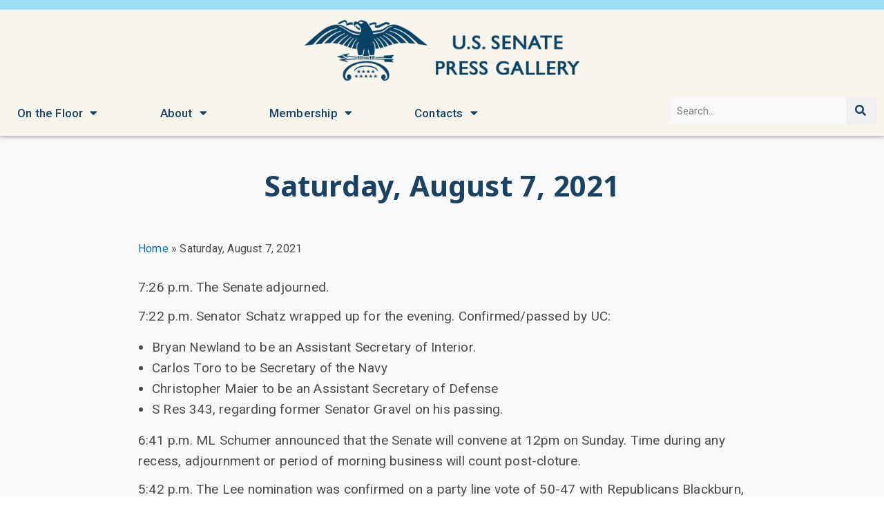

--- FILE ---
content_type: text/html; charset=UTF-8
request_url: https://www.dailypress.senate.gov/saturday-august-7-2021/
body_size: 15705
content:
<!DOCTYPE html>
<html class="html" lang="en-US">
<head>
	<meta charset="UTF-8">
	<link rel="profile" href="https://gmpg.org/xfn/11">

	<meta name='robots' content='index, follow, max-image-preview:large, max-snippet:-1, max-video-preview:-1' />
<meta name="viewport" content="width=device-width, initial-scale=1">
	<!-- This site is optimized with the Yoast SEO plugin v23.5 - https://yoast.com/wordpress/plugins/seo/ -->
	<title>Saturday, August 7, 2021 - U.S. Senate Daily Press</title>
	<link rel="canonical" href="https://www.dailypress.senate.gov/saturday-august-7-2021/" />
	<meta property="og:locale" content="en_US" />
	<meta property="og:type" content="article" />
	<meta property="og:title" content="Saturday, August 7, 2021 - U.S. Senate Daily Press" />
	<meta property="og:description" content="7:26 p.m. The Senate adjourned. 7:22 p.m. Senator Schatz wrapped up for the evening. Confirmed/passed by UC: Bryan Newland to be an Assistant Secretary of Interior. Carlos Toro to be Secretary of the Navy Christopher Maier to be an Assistant Secretary of Defense S Res 343, regarding former Senator Gravel on his passing. 6:41 p.m. [&hellip;]" />
	<meta property="og:url" content="https://www.dailypress.senate.gov/saturday-august-7-2021/" />
	<meta property="og:site_name" content="U.S. Senate Daily Press" />
	<meta property="article:published_time" content="2021-08-07T15:00:59+00:00" />
	<meta property="og:image" content="https://www.dailypress.senate.gov/wp-content/uploads/DailyPress-logo-FB.png" />
	<meta property="og:image:width" content="615" />
	<meta property="og:image:height" content="335" />
	<meta property="og:image:type" content="image/png" />
	<meta name="author" content="Laura Reed" />
	<meta name="twitter:card" content="summary_large_image" />
	<meta name="twitter:creator" content="@SenatePress" />
	<meta name="twitter:site" content="@SenatePress" />
	<meta name="twitter:label1" content="Written by" />
	<meta name="twitter:data1" content="Laura Reed" />
	<meta name="twitter:label2" content="Est. reading time" />
	<meta name="twitter:data2" content="3 minutes" />
	<script type="application/ld+json" class="yoast-schema-graph">{"@context":"https://schema.org","@graph":[{"@type":"Article","@id":"https://www.dailypress.senate.gov/saturday-august-7-2021/#article","isPartOf":{"@id":"https://www.dailypress.senate.gov/saturday-august-7-2021/"},"author":{"name":"Laura Reed","@id":"https://www.dailypress.senate.gov/#/schema/person/ae256fb6291d1548860155ba3f92d960"},"headline":"Saturday, August 7, 2021","datePublished":"2021-08-07T15:00:59+00:00","dateModified":"2021-08-07T15:00:59+00:00","mainEntityOfPage":{"@id":"https://www.dailypress.senate.gov/saturday-august-7-2021/"},"wordCount":635,"publisher":{"@id":"https://www.dailypress.senate.gov/#organization"},"inLanguage":"en-US"},{"@type":"WebPage","@id":"https://www.dailypress.senate.gov/saturday-august-7-2021/","url":"https://www.dailypress.senate.gov/saturday-august-7-2021/","name":"Saturday, August 7, 2021 - U.S. Senate Daily Press","isPartOf":{"@id":"https://www.dailypress.senate.gov/#website"},"datePublished":"2021-08-07T15:00:59+00:00","dateModified":"2021-08-07T15:00:59+00:00","breadcrumb":{"@id":"https://www.dailypress.senate.gov/saturday-august-7-2021/#breadcrumb"},"inLanguage":"en-US","potentialAction":[{"@type":"ReadAction","target":["https://www.dailypress.senate.gov/saturday-august-7-2021/"]}]},{"@type":"BreadcrumbList","@id":"https://www.dailypress.senate.gov/saturday-august-7-2021/#breadcrumb","itemListElement":[{"@type":"ListItem","position":1,"name":"Home","item":"https://www.dailypress.senate.gov/"},{"@type":"ListItem","position":2,"name":"Saturday, August 7, 2021"}]},{"@type":"WebSite","@id":"https://www.dailypress.senate.gov/#website","url":"https://www.dailypress.senate.gov/","name":"U.S. Senate Daily Press","description":"","publisher":{"@id":"https://www.dailypress.senate.gov/#organization"},"potentialAction":[{"@type":"SearchAction","target":{"@type":"EntryPoint","urlTemplate":"https://www.dailypress.senate.gov/?s={search_term_string}"},"query-input":{"@type":"PropertyValueSpecification","valueRequired":true,"valueName":"search_term_string"}}],"inLanguage":"en-US"},{"@type":"Organization","@id":"https://www.dailypress.senate.gov/#organization","name":"U.S. Senate Press Gallery","url":"https://www.dailypress.senate.gov/","logo":{"@type":"ImageObject","inLanguage":"en-US","@id":"https://www.dailypress.senate.gov/#/schema/logo/image/","url":"https://www.dailypress.senate.gov/wp-content/uploads/cropped-senate-eagle-logo-1.png","contentUrl":"https://www.dailypress.senate.gov/wp-content/uploads/cropped-senate-eagle-logo-1.png","width":512,"height":512,"caption":"U.S. Senate Press Gallery"},"image":{"@id":"https://www.dailypress.senate.gov/#/schema/logo/image/"},"sameAs":["https://x.com/SenatePress"]},{"@type":"Person","@id":"https://www.dailypress.senate.gov/#/schema/person/ae256fb6291d1548860155ba3f92d960","name":"Laura Reed","image":{"@type":"ImageObject","inLanguage":"en-US","@id":"https://www.dailypress.senate.gov/#/schema/person/image/","url":"https://secure.gravatar.com/avatar/c00b4d5277e0ae010e55ff592c75fe46?s=96&d=mm&r=g","contentUrl":"https://secure.gravatar.com/avatar/c00b4d5277e0ae010e55ff592c75fe46?s=96&d=mm&r=g","caption":"Laura Reed"},"url":"https://www.dailypress.senate.gov/author/lreed/"}]}</script>
	<!-- / Yoast SEO plugin. -->


<link rel="alternate" type="application/rss+xml" title="U.S. Senate Daily Press &raquo; Feed" href="https://www.dailypress.senate.gov/feed/" />
<link rel="alternate" type="application/rss+xml" title="U.S. Senate Daily Press &raquo; Comments Feed" href="https://www.dailypress.senate.gov/comments/feed/" />
<link rel='stylesheet' id='wp-block-library-css' href='https://www.dailypress.senate.gov/wp-includes/css/dist/block-library/style.min.css?ver=6.6.2' media='all' />
<style id='wp-block-library-theme-inline-css'>
.wp-block-audio :where(figcaption){color:#555;font-size:13px;text-align:center}.is-dark-theme .wp-block-audio :where(figcaption){color:#ffffffa6}.wp-block-audio{margin:0 0 1em}.wp-block-code{border:1px solid #ccc;border-radius:4px;font-family:Menlo,Consolas,monaco,monospace;padding:.8em 1em}.wp-block-embed :where(figcaption){color:#555;font-size:13px;text-align:center}.is-dark-theme .wp-block-embed :where(figcaption){color:#ffffffa6}.wp-block-embed{margin:0 0 1em}.blocks-gallery-caption{color:#555;font-size:13px;text-align:center}.is-dark-theme .blocks-gallery-caption{color:#ffffffa6}:root :where(.wp-block-image figcaption){color:#555;font-size:13px;text-align:center}.is-dark-theme :root :where(.wp-block-image figcaption){color:#ffffffa6}.wp-block-image{margin:0 0 1em}.wp-block-pullquote{border-bottom:4px solid;border-top:4px solid;color:currentColor;margin-bottom:1.75em}.wp-block-pullquote cite,.wp-block-pullquote footer,.wp-block-pullquote__citation{color:currentColor;font-size:.8125em;font-style:normal;text-transform:uppercase}.wp-block-quote{border-left:.25em solid;margin:0 0 1.75em;padding-left:1em}.wp-block-quote cite,.wp-block-quote footer{color:currentColor;font-size:.8125em;font-style:normal;position:relative}.wp-block-quote.has-text-align-right{border-left:none;border-right:.25em solid;padding-left:0;padding-right:1em}.wp-block-quote.has-text-align-center{border:none;padding-left:0}.wp-block-quote.is-large,.wp-block-quote.is-style-large,.wp-block-quote.is-style-plain{border:none}.wp-block-search .wp-block-search__label{font-weight:700}.wp-block-search__button{border:1px solid #ccc;padding:.375em .625em}:where(.wp-block-group.has-background){padding:1.25em 2.375em}.wp-block-separator.has-css-opacity{opacity:.4}.wp-block-separator{border:none;border-bottom:2px solid;margin-left:auto;margin-right:auto}.wp-block-separator.has-alpha-channel-opacity{opacity:1}.wp-block-separator:not(.is-style-wide):not(.is-style-dots){width:100px}.wp-block-separator.has-background:not(.is-style-dots){border-bottom:none;height:1px}.wp-block-separator.has-background:not(.is-style-wide):not(.is-style-dots){height:2px}.wp-block-table{margin:0 0 1em}.wp-block-table td,.wp-block-table th{word-break:normal}.wp-block-table :where(figcaption){color:#555;font-size:13px;text-align:center}.is-dark-theme .wp-block-table :where(figcaption){color:#ffffffa6}.wp-block-video :where(figcaption){color:#555;font-size:13px;text-align:center}.is-dark-theme .wp-block-video :where(figcaption){color:#ffffffa6}.wp-block-video{margin:0 0 1em}:root :where(.wp-block-template-part.has-background){margin-bottom:0;margin-top:0;padding:1.25em 2.375em}
</style>
<style id='classic-theme-styles-inline-css'>
/*! This file is auto-generated */
.wp-block-button__link{color:#fff;background-color:#32373c;border-radius:9999px;box-shadow:none;text-decoration:none;padding:calc(.667em + 2px) calc(1.333em + 2px);font-size:1.125em}.wp-block-file__button{background:#32373c;color:#fff;text-decoration:none}
</style>
<style id='global-styles-inline-css'>
:root{--wp--preset--aspect-ratio--square: 1;--wp--preset--aspect-ratio--4-3: 4/3;--wp--preset--aspect-ratio--3-4: 3/4;--wp--preset--aspect-ratio--3-2: 3/2;--wp--preset--aspect-ratio--2-3: 2/3;--wp--preset--aspect-ratio--16-9: 16/9;--wp--preset--aspect-ratio--9-16: 9/16;--wp--preset--color--black: #000000;--wp--preset--color--cyan-bluish-gray: #abb8c3;--wp--preset--color--white: #ffffff;--wp--preset--color--pale-pink: #f78da7;--wp--preset--color--vivid-red: #cf2e2e;--wp--preset--color--luminous-vivid-orange: #ff6900;--wp--preset--color--luminous-vivid-amber: #fcb900;--wp--preset--color--light-green-cyan: #7bdcb5;--wp--preset--color--vivid-green-cyan: #00d084;--wp--preset--color--pale-cyan-blue: #8ed1fc;--wp--preset--color--vivid-cyan-blue: #0693e3;--wp--preset--color--vivid-purple: #9b51e0;--wp--preset--gradient--vivid-cyan-blue-to-vivid-purple: linear-gradient(135deg,rgba(6,147,227,1) 0%,rgb(155,81,224) 100%);--wp--preset--gradient--light-green-cyan-to-vivid-green-cyan: linear-gradient(135deg,rgb(122,220,180) 0%,rgb(0,208,130) 100%);--wp--preset--gradient--luminous-vivid-amber-to-luminous-vivid-orange: linear-gradient(135deg,rgba(252,185,0,1) 0%,rgba(255,105,0,1) 100%);--wp--preset--gradient--luminous-vivid-orange-to-vivid-red: linear-gradient(135deg,rgba(255,105,0,1) 0%,rgb(207,46,46) 100%);--wp--preset--gradient--very-light-gray-to-cyan-bluish-gray: linear-gradient(135deg,rgb(238,238,238) 0%,rgb(169,184,195) 100%);--wp--preset--gradient--cool-to-warm-spectrum: linear-gradient(135deg,rgb(74,234,220) 0%,rgb(151,120,209) 20%,rgb(207,42,186) 40%,rgb(238,44,130) 60%,rgb(251,105,98) 80%,rgb(254,248,76) 100%);--wp--preset--gradient--blush-light-purple: linear-gradient(135deg,rgb(255,206,236) 0%,rgb(152,150,240) 100%);--wp--preset--gradient--blush-bordeaux: linear-gradient(135deg,rgb(254,205,165) 0%,rgb(254,45,45) 50%,rgb(107,0,62) 100%);--wp--preset--gradient--luminous-dusk: linear-gradient(135deg,rgb(255,203,112) 0%,rgb(199,81,192) 50%,rgb(65,88,208) 100%);--wp--preset--gradient--pale-ocean: linear-gradient(135deg,rgb(255,245,203) 0%,rgb(182,227,212) 50%,rgb(51,167,181) 100%);--wp--preset--gradient--electric-grass: linear-gradient(135deg,rgb(202,248,128) 0%,rgb(113,206,126) 100%);--wp--preset--gradient--midnight: linear-gradient(135deg,rgb(2,3,129) 0%,rgb(40,116,252) 100%);--wp--preset--font-size--small: 13px;--wp--preset--font-size--medium: 20px;--wp--preset--font-size--large: 36px;--wp--preset--font-size--x-large: 42px;--wp--preset--spacing--20: 0.44rem;--wp--preset--spacing--30: 0.67rem;--wp--preset--spacing--40: 1rem;--wp--preset--spacing--50: 1.5rem;--wp--preset--spacing--60: 2.25rem;--wp--preset--spacing--70: 3.38rem;--wp--preset--spacing--80: 5.06rem;--wp--preset--shadow--natural: 6px 6px 9px rgba(0, 0, 0, 0.2);--wp--preset--shadow--deep: 12px 12px 50px rgba(0, 0, 0, 0.4);--wp--preset--shadow--sharp: 6px 6px 0px rgba(0, 0, 0, 0.2);--wp--preset--shadow--outlined: 6px 6px 0px -3px rgba(255, 255, 255, 1), 6px 6px rgba(0, 0, 0, 1);--wp--preset--shadow--crisp: 6px 6px 0px rgba(0, 0, 0, 1);}:where(.is-layout-flex){gap: 0.5em;}:where(.is-layout-grid){gap: 0.5em;}body .is-layout-flex{display: flex;}.is-layout-flex{flex-wrap: wrap;align-items: center;}.is-layout-flex > :is(*, div){margin: 0;}body .is-layout-grid{display: grid;}.is-layout-grid > :is(*, div){margin: 0;}:where(.wp-block-columns.is-layout-flex){gap: 2em;}:where(.wp-block-columns.is-layout-grid){gap: 2em;}:where(.wp-block-post-template.is-layout-flex){gap: 1.25em;}:where(.wp-block-post-template.is-layout-grid){gap: 1.25em;}.has-black-color{color: var(--wp--preset--color--black) !important;}.has-cyan-bluish-gray-color{color: var(--wp--preset--color--cyan-bluish-gray) !important;}.has-white-color{color: var(--wp--preset--color--white) !important;}.has-pale-pink-color{color: var(--wp--preset--color--pale-pink) !important;}.has-vivid-red-color{color: var(--wp--preset--color--vivid-red) !important;}.has-luminous-vivid-orange-color{color: var(--wp--preset--color--luminous-vivid-orange) !important;}.has-luminous-vivid-amber-color{color: var(--wp--preset--color--luminous-vivid-amber) !important;}.has-light-green-cyan-color{color: var(--wp--preset--color--light-green-cyan) !important;}.has-vivid-green-cyan-color{color: var(--wp--preset--color--vivid-green-cyan) !important;}.has-pale-cyan-blue-color{color: var(--wp--preset--color--pale-cyan-blue) !important;}.has-vivid-cyan-blue-color{color: var(--wp--preset--color--vivid-cyan-blue) !important;}.has-vivid-purple-color{color: var(--wp--preset--color--vivid-purple) !important;}.has-black-background-color{background-color: var(--wp--preset--color--black) !important;}.has-cyan-bluish-gray-background-color{background-color: var(--wp--preset--color--cyan-bluish-gray) !important;}.has-white-background-color{background-color: var(--wp--preset--color--white) !important;}.has-pale-pink-background-color{background-color: var(--wp--preset--color--pale-pink) !important;}.has-vivid-red-background-color{background-color: var(--wp--preset--color--vivid-red) !important;}.has-luminous-vivid-orange-background-color{background-color: var(--wp--preset--color--luminous-vivid-orange) !important;}.has-luminous-vivid-amber-background-color{background-color: var(--wp--preset--color--luminous-vivid-amber) !important;}.has-light-green-cyan-background-color{background-color: var(--wp--preset--color--light-green-cyan) !important;}.has-vivid-green-cyan-background-color{background-color: var(--wp--preset--color--vivid-green-cyan) !important;}.has-pale-cyan-blue-background-color{background-color: var(--wp--preset--color--pale-cyan-blue) !important;}.has-vivid-cyan-blue-background-color{background-color: var(--wp--preset--color--vivid-cyan-blue) !important;}.has-vivid-purple-background-color{background-color: var(--wp--preset--color--vivid-purple) !important;}.has-black-border-color{border-color: var(--wp--preset--color--black) !important;}.has-cyan-bluish-gray-border-color{border-color: var(--wp--preset--color--cyan-bluish-gray) !important;}.has-white-border-color{border-color: var(--wp--preset--color--white) !important;}.has-pale-pink-border-color{border-color: var(--wp--preset--color--pale-pink) !important;}.has-vivid-red-border-color{border-color: var(--wp--preset--color--vivid-red) !important;}.has-luminous-vivid-orange-border-color{border-color: var(--wp--preset--color--luminous-vivid-orange) !important;}.has-luminous-vivid-amber-border-color{border-color: var(--wp--preset--color--luminous-vivid-amber) !important;}.has-light-green-cyan-border-color{border-color: var(--wp--preset--color--light-green-cyan) !important;}.has-vivid-green-cyan-border-color{border-color: var(--wp--preset--color--vivid-green-cyan) !important;}.has-pale-cyan-blue-border-color{border-color: var(--wp--preset--color--pale-cyan-blue) !important;}.has-vivid-cyan-blue-border-color{border-color: var(--wp--preset--color--vivid-cyan-blue) !important;}.has-vivid-purple-border-color{border-color: var(--wp--preset--color--vivid-purple) !important;}.has-vivid-cyan-blue-to-vivid-purple-gradient-background{background: var(--wp--preset--gradient--vivid-cyan-blue-to-vivid-purple) !important;}.has-light-green-cyan-to-vivid-green-cyan-gradient-background{background: var(--wp--preset--gradient--light-green-cyan-to-vivid-green-cyan) !important;}.has-luminous-vivid-amber-to-luminous-vivid-orange-gradient-background{background: var(--wp--preset--gradient--luminous-vivid-amber-to-luminous-vivid-orange) !important;}.has-luminous-vivid-orange-to-vivid-red-gradient-background{background: var(--wp--preset--gradient--luminous-vivid-orange-to-vivid-red) !important;}.has-very-light-gray-to-cyan-bluish-gray-gradient-background{background: var(--wp--preset--gradient--very-light-gray-to-cyan-bluish-gray) !important;}.has-cool-to-warm-spectrum-gradient-background{background: var(--wp--preset--gradient--cool-to-warm-spectrum) !important;}.has-blush-light-purple-gradient-background{background: var(--wp--preset--gradient--blush-light-purple) !important;}.has-blush-bordeaux-gradient-background{background: var(--wp--preset--gradient--blush-bordeaux) !important;}.has-luminous-dusk-gradient-background{background: var(--wp--preset--gradient--luminous-dusk) !important;}.has-pale-ocean-gradient-background{background: var(--wp--preset--gradient--pale-ocean) !important;}.has-electric-grass-gradient-background{background: var(--wp--preset--gradient--electric-grass) !important;}.has-midnight-gradient-background{background: var(--wp--preset--gradient--midnight) !important;}.has-small-font-size{font-size: var(--wp--preset--font-size--small) !important;}.has-medium-font-size{font-size: var(--wp--preset--font-size--medium) !important;}.has-large-font-size{font-size: var(--wp--preset--font-size--large) !important;}.has-x-large-font-size{font-size: var(--wp--preset--font-size--x-large) !important;}
:where(.wp-block-post-template.is-layout-flex){gap: 1.25em;}:where(.wp-block-post-template.is-layout-grid){gap: 1.25em;}
:where(.wp-block-columns.is-layout-flex){gap: 2em;}:where(.wp-block-columns.is-layout-grid){gap: 2em;}
:root :where(.wp-block-pullquote){font-size: 1.5em;line-height: 1.6;}
</style>
<link rel='stylesheet' id='archives-cal-twentytwelve-css' href='https://www.dailypress.senate.gov/wp-content/plugins/archives-calendar-widget/themes/twentytwelve.css?ver=1.0.14' media='all' />
<link rel='stylesheet' id='font-awesome-css' href='https://www.dailypress.senate.gov/wp-content/themes/oceanwp/assets/fonts/fontawesome/css/all.min.css?ver=1750889024' media='all' />
<link rel='stylesheet' id='simple-line-icons-css' href='https://www.dailypress.senate.gov/wp-content/themes/oceanwp/assets/css/third/simple-line-icons.min.css?ver=1750889024' media='all' />
<link rel='stylesheet' id='oceanwp-style-css' href='https://www.dailypress.senate.gov/wp-content/themes/oceanwp/assets/css/style.min.css?ver=1750889024' media='all' />
<link rel='stylesheet' id='elementor-frontend-css' href='https://www.dailypress.senate.gov/wp-content/uploads/elementor/css/custom-frontend.min.css?ver=1765976090' media='all' />
<link rel='stylesheet' id='widget-image-css' href='https://www.dailypress.senate.gov/wp-content/plugins/elementor/assets/css/widget-image.min.css?ver=3.24.5' media='all' />
<link rel='stylesheet' id='widget-nav-menu-css' href='https://www.dailypress.senate.gov/wp-content/uploads/elementor/css/custom-pro-widget-nav-menu.min.css?ver=1765976090' media='all' />
<link rel='stylesheet' id='widget-theme-elements-css' href='https://www.dailypress.senate.gov/wp-content/plugins/elementor-pro/assets/css/widget-theme-elements.min.css?ver=3.24.3' media='all' />
<link rel='stylesheet' id='elementor-icons-shared-0-css' href='https://www.dailypress.senate.gov/wp-content/plugins/elementor/assets/lib/font-awesome/css/fontawesome.min.css?ver=5.15.3' media='all' />
<link rel='stylesheet' id='elementor-icons-fa-solid-css' href='https://www.dailypress.senate.gov/wp-content/plugins/elementor/assets/lib/font-awesome/css/solid.min.css?ver=5.15.3' media='all' />
<link rel='stylesheet' id='widget-heading-css' href='https://www.dailypress.senate.gov/wp-content/plugins/elementor/assets/css/widget-heading.min.css?ver=3.24.5' media='all' />
<link rel='stylesheet' id='widget-text-editor-css' href='https://www.dailypress.senate.gov/wp-content/plugins/elementor/assets/css/widget-text-editor.min.css?ver=3.24.5' media='all' />
<link rel='stylesheet' id='elementor-icons-css' href='https://www.dailypress.senate.gov/wp-content/plugins/elementor/assets/lib/eicons/css/elementor-icons.min.css?ver=5.31.0' media='all' />
<link rel='stylesheet' id='swiper-css' href='https://www.dailypress.senate.gov/wp-content/plugins/elementor/assets/lib/swiper/v8/css/swiper.min.css?ver=8.4.5' media='all' />
<link rel='stylesheet' id='e-swiper-css' href='https://www.dailypress.senate.gov/wp-content/plugins/elementor/assets/css/conditionals/e-swiper.min.css?ver=3.24.5' media='all' />
<link rel='stylesheet' id='elementor-post-49513-css' href='https://www.dailypress.senate.gov/wp-content/uploads/elementor/css/post-49513.css?ver=1765976090' media='all' />
<link rel='stylesheet' id='elementor-pro-css' href='https://www.dailypress.senate.gov/wp-content/uploads/elementor/css/custom-pro-frontend.min.css?ver=1765976090' media='all' />
<link rel='stylesheet' id='elementor-post-51443-css' href='https://www.dailypress.senate.gov/wp-content/uploads/elementor/css/post-51443.css?ver=1765976090' media='all' />
<link rel='stylesheet' id='elementor-post-52279-css' href='https://www.dailypress.senate.gov/wp-content/uploads/elementor/css/post-52279.css?ver=1765976090' media='all' />
<link rel='stylesheet' id='elementor-post-56565-css' href='https://www.dailypress.senate.gov/wp-content/uploads/elementor/css/post-56565.css?ver=1765976090' media='all' />
<link rel='stylesheet' id='tablepress-default-css' href='https://www.dailypress.senate.gov/wp-content/plugins/tablepress/css/build/default.css?ver=2.4.2' media='all' />
<style id='tablepress-default-inline-css'>
table#tablepress-4,table#tablepress-1,table#tablepress-5,table#tablepress-2{width:1300px!important;margin:0 auto 1%!important;padding:10px;border:1px solid #ccc}.dataTables_filter{float:none!important;padding:1%}.dataTables_scrollBody#tablepress-4,.dataTables_scrollBody#tablepress-1,.dataTables_scrollBody#tablepress-5,.dataTables_scrollBody#tablepress-2,{width:1300px!important}#tablepress-4 .column-1,#tablepress-1 .column-1,#tablepress-5 .column-1{width:16%!important}#tablepress-4 .column-2,#tablepress-1 .column-2,#tablepress-5 .column-2{width:8%!important}#tablepress-4 .column-3,#tablepress-1 .column-3,#tablepress-5 .column-3{width:8%!important}#tablepress-4 .column-4,#tablepress-1 .column-4,#tablepress-5 .column-4{width:11%!important}#tablepress-4 .column-5,#tablepress-1 .column-5,#tablepress-5 .column-5{width:12%!important}#tablepress-4 .column-6,#tablepress-1 .column-6,#tablepress-5 .column-6{width:13%!important}#tablepress-4 .column-7,#tablepress-1 .column-7,#tablepress-5 .column-7{width:10%!important}#tablepress-4 .column-8,#tablepress-1 .column-8,#tablepress-5 .column-8{width:21%!important}.tablepress .row-hover tr:hover td{background-color:#A0DFF8}#tablepress-2 .column-1{width:15%!important}#tablepress-2 .column-2{width:14%!important}#tablepress-2 .column-3{width:20%!important}#tablepress-2 .column-4{width:14%!important}#tablepress-2 .column-5{width:13%!important}#tablepress-2 .column-6{width:24%!important}table#tablepress-12,#tablepress-12 .dataTables_scroll{width:821px!important;margin:0 auto 1%!important;padding:0 10px 10px;border:1px solid #ccc}#tablepress-12_wrapper .dataTables_scrollHead{width:821px!important;margin:auto!important}#tablepress-12 .column-1{width:25%!important}#tablepress-12 .column-2{width:25%!important}#tablepress-12 .column-3{width:50%!important}@media screen and (min-width: 768px) and (max-width: 1080px){table#tablepress-12,#tablepress-12 .dataTables_scroll{max-width:100%;margin:0 auto 1%!important;padding:0 10px 10px;border:1px solid #ccc;width:auto}#tablepress-12_wrapper .dataTables_scrollHead{max-width:100%!important;margin:auto!important;width:auto}}
</style>
<link rel='stylesheet' id='oe-widgets-style-css' href='https://www.dailypress.senate.gov/wp-content/plugins/ocean-extra/assets/css/widgets.css?ver=6.6.2' media='all' />
<link rel='stylesheet' id='ecs-styles-css' href='https://www.dailypress.senate.gov/wp-content/plugins/ele-custom-skin/assets/css/ecs-style.css?ver=3.1.9' media='all' />
<link rel='stylesheet' id='elementor-post-53239-css' href='https://www.dailypress.senate.gov/wp-content/uploads/elementor/css/post-53239.css?ver=1635961442' media='all' />
<link rel='stylesheet' id='google-fonts-1-css' href='https://fonts.googleapis.com/css?family=Roboto%3A100%2C100italic%2C200%2C200italic%2C300%2C300italic%2C400%2C400italic%2C500%2C500italic%2C600%2C600italic%2C700%2C700italic%2C800%2C800italic%2C900%2C900italic%7CNoto+Sans%3A100%2C100italic%2C200%2C200italic%2C300%2C300italic%2C400%2C400italic%2C500%2C500italic%2C600%2C600italic%2C700%2C700italic%2C800%2C800italic%2C900%2C900italic&#038;display=auto&#038;ver=6.6.2' media='all' />
<link rel="preconnect" href="https://fonts.gstatic.com/" crossorigin><script src="https://www.dailypress.senate.gov/wp-includes/js/jquery/jquery.min.js?ver=3.7.1" id="jquery-core-js"></script>
<script src="https://www.dailypress.senate.gov/wp-includes/js/jquery/jquery-migrate.min.js?ver=3.4.1" id="jquery-migrate-js"></script>
<script src="https://www.dailypress.senate.gov/wp-content/plugins/archives-calendar-widget/admin/js/jquery.arcw-init.js?ver=1.0.14" id="jquery-arcw-js"></script>
<script id="ecs_ajax_load-js-extra">
var ecs_ajax_params = {"ajaxurl":"https:\/\/www.dailypress.senate.gov\/wp-admin\/admin-ajax.php","posts":"{\"page\":0,\"name\":\"saturday-august-7-2021\",\"error\":\"\",\"m\":\"\",\"p\":0,\"post_parent\":\"\",\"subpost\":\"\",\"subpost_id\":\"\",\"attachment\":\"\",\"attachment_id\":0,\"pagename\":\"\",\"page_id\":0,\"second\":\"\",\"minute\":\"\",\"hour\":\"\",\"day\":0,\"monthnum\":0,\"year\":0,\"w\":0,\"category_name\":\"\",\"tag\":\"\",\"cat\":\"\",\"tag_id\":\"\",\"author\":\"\",\"author_name\":\"\",\"feed\":\"\",\"tb\":\"\",\"paged\":0,\"meta_key\":\"\",\"meta_value\":\"\",\"preview\":\"\",\"s\":\"\",\"sentence\":\"\",\"title\":\"\",\"fields\":\"\",\"menu_order\":\"\",\"embed\":\"\",\"category__in\":[],\"category__not_in\":[],\"category__and\":[],\"post__in\":[],\"post__not_in\":[],\"post_name__in\":[],\"tag__in\":[],\"tag__not_in\":[],\"tag__and\":[],\"tag_slug__in\":[],\"tag_slug__and\":[],\"post_parent__in\":[],\"post_parent__not_in\":[],\"author__in\":[],\"author__not_in\":[],\"search_columns\":[],\"post_type\":[\"post\",\"page\",\"e-landing-page\"],\"ignore_sticky_posts\":false,\"suppress_filters\":false,\"cache_results\":true,\"update_post_term_cache\":true,\"update_menu_item_cache\":false,\"lazy_load_term_meta\":true,\"update_post_meta_cache\":true,\"posts_per_page\":3,\"nopaging\":false,\"comments_per_page\":\"50\",\"no_found_rows\":false,\"order\":\"DESC\"}"};
</script>
<script src="https://www.dailypress.senate.gov/wp-content/plugins/ele-custom-skin/assets/js/ecs_ajax_pagination.js?ver=3.1.9" id="ecs_ajax_load-js"></script>
<script src="https://www.dailypress.senate.gov/wp-content/plugins/ele-custom-skin/assets/js/ecs.js?ver=3.1.9" id="ecs-script-js"></script>
<link rel="https://api.w.org/" href="https://www.dailypress.senate.gov/wp-json/" /><link rel="alternate" title="JSON" type="application/json" href="https://www.dailypress.senate.gov/wp-json/wp/v2/posts/54305" /><link rel="EditURI" type="application/rsd+xml" title="RSD" href="https://www.dailypress.senate.gov/xmlrpc.php?rsd" />
<meta name="generator" content="WordPress 6.6.2" />
<link rel='shortlink' href='https://www.dailypress.senate.gov/?p=54305' />
<link rel="alternate" title="oEmbed (JSON)" type="application/json+oembed" href="https://www.dailypress.senate.gov/wp-json/oembed/1.0/embed?url=https%3A%2F%2Fwww.dailypress.senate.gov%2Fsaturday-august-7-2021%2F" />
<link rel="alternate" title="oEmbed (XML)" type="text/xml+oembed" href="https://www.dailypress.senate.gov/wp-json/oembed/1.0/embed?url=https%3A%2F%2Fwww.dailypress.senate.gov%2Fsaturday-august-7-2021%2F&#038;format=xml" />
<meta name="generator" content="Elementor 3.24.5; features: additional_custom_breakpoints; settings: css_print_method-external, google_font-enabled, font_display-auto">
<!-- Global site analytics code for Adobe -->
<script src="https://assets.adobedtm.com/566dc2d26e4f/f8d2f26c1eac/launch-3a705652822d.min.js" async></script>
			<style>
				.e-con.e-parent:nth-of-type(n+4):not(.e-lazyloaded):not(.e-no-lazyload),
				.e-con.e-parent:nth-of-type(n+4):not(.e-lazyloaded):not(.e-no-lazyload) * {
					background-image: none !important;
				}
				@media screen and (max-height: 1024px) {
					.e-con.e-parent:nth-of-type(n+3):not(.e-lazyloaded):not(.e-no-lazyload),
					.e-con.e-parent:nth-of-type(n+3):not(.e-lazyloaded):not(.e-no-lazyload) * {
						background-image: none !important;
					}
				}
				@media screen and (max-height: 640px) {
					.e-con.e-parent:nth-of-type(n+2):not(.e-lazyloaded):not(.e-no-lazyload),
					.e-con.e-parent:nth-of-type(n+2):not(.e-lazyloaded):not(.e-no-lazyload) * {
						background-image: none !important;
					}
				}
			</style>
			<link rel="icon" href="https://www.dailypress.senate.gov/wp-content/uploads/favicon-2-150x150.jpg" sizes="32x32" />
<link rel="icon" href="https://www.dailypress.senate.gov/wp-content/uploads/favicon-2-768x768.jpg" sizes="192x192" />
<link rel="apple-touch-icon" href="https://www.dailypress.senate.gov/wp-content/uploads/favicon-2-768x768.jpg" />
<meta name="msapplication-TileImage" content="https://www.dailypress.senate.gov/wp-content/uploads/favicon-2-768x768.jpg" />
<!-- OceanWP CSS -->
<style type="text/css">
/* General CSS */a:hover,a.light:hover,.theme-heading .text::before,.theme-heading .text::after,#top-bar-content >a:hover,#top-bar-social li.oceanwp-email a:hover,#site-navigation-wrap .dropdown-menu >li >a:hover,#site-header.medium-header #medium-searchform button:hover,.oceanwp-mobile-menu-icon a:hover,.blog-entry.post .blog-entry-header .entry-title a:hover,.blog-entry.post .blog-entry-readmore a:hover,.blog-entry.thumbnail-entry .blog-entry-category a,ul.meta li a:hover,.dropcap,.single nav.post-navigation .nav-links .title,body .related-post-title a:hover,body #wp-calendar caption,body .contact-info-widget.default i,body .contact-info-widget.big-icons i,body .custom-links-widget .oceanwp-custom-links li a:hover,body .custom-links-widget .oceanwp-custom-links li a:hover:before,body .posts-thumbnails-widget li a:hover,body .social-widget li.oceanwp-email a:hover,.comment-author .comment-meta .comment-reply-link,#respond #cancel-comment-reply-link:hover,#footer-widgets .footer-box a:hover,#footer-bottom a:hover,#footer-bottom #footer-bottom-menu a:hover,.sidr a:hover,.sidr-class-dropdown-toggle:hover,.sidr-class-menu-item-has-children.active >a,.sidr-class-menu-item-has-children.active >a >.sidr-class-dropdown-toggle,input[type=checkbox]:checked:before{color:#053552}.single nav.post-navigation .nav-links .title .owp-icon use,.blog-entry.post .blog-entry-readmore a:hover .owp-icon use,body .contact-info-widget.default .owp-icon use,body .contact-info-widget.big-icons .owp-icon use{stroke:#053552}input[type="button"],input[type="reset"],input[type="submit"],button[type="submit"],.button,#site-navigation-wrap .dropdown-menu >li.btn >a >span,.thumbnail:hover i,.post-quote-content,.omw-modal .omw-close-modal,body .contact-info-widget.big-icons li:hover i,body div.wpforms-container-full .wpforms-form input[type=submit],body div.wpforms-container-full .wpforms-form button[type=submit],body div.wpforms-container-full .wpforms-form .wpforms-page-button{background-color:#053552}.thumbnail:hover .link-post-svg-icon{background-color:#053552}body .contact-info-widget.big-icons li:hover .owp-icon{background-color:#053552}.widget-title{border-color:#053552}blockquote{border-color:#053552}#searchform-dropdown{border-color:#053552}.dropdown-menu .sub-menu{border-color:#053552}.blog-entry.large-entry .blog-entry-readmore a:hover{border-color:#053552}.oceanwp-newsletter-form-wrap input[type="email"]:focus{border-color:#053552}.social-widget li.oceanwp-email a:hover{border-color:#053552}#respond #cancel-comment-reply-link:hover{border-color:#053552}body .contact-info-widget.big-icons li:hover i{border-color:#053552}#footer-widgets .oceanwp-newsletter-form-wrap input[type="email"]:focus{border-color:#053552}blockquote,.wp-block-quote{border-left-color:#053552}body .contact-info-widget.big-icons li:hover .owp-icon{border-color:#053552}input[type="button"]:hover,input[type="reset"]:hover,input[type="submit"]:hover,button[type="submit"]:hover,input[type="button"]:focus,input[type="reset"]:focus,input[type="submit"]:focus,button[type="submit"]:focus,.button:hover,.button:focus,#site-navigation-wrap .dropdown-menu >li.btn >a:hover >span,.post-quote-author,.omw-modal .omw-close-modal:hover,body div.wpforms-container-full .wpforms-form input[type=submit]:hover,body div.wpforms-container-full .wpforms-form button[type=submit]:hover,body div.wpforms-container-full .wpforms-form .wpforms-page-button:hover{background-color:#3aa9ef}body,.has-parallax-footer:not(.separate-layout) #main{background-color:#f7f7f7}a{color:#0771bd}a .owp-icon use{stroke:#0771bd}a:hover{color:#3aa9ef}a:hover .owp-icon use{stroke:#3aa9ef}.container{width:900px}@media only screen and (min-width:960px){.content-area,.content-left-sidebar .content-area{width:100%}}#main #content-wrap,.separate-layout #main #content-wrap{padding-bottom:50px}@media (max-width:768px){#main #content-wrap,.separate-layout #main #content-wrap{padding-bottom:50px}}@media (max-width:480px){#main #content-wrap,.separate-layout #main #content-wrap{padding-bottom:50px}}.page-header,.has-transparent-header .page-header{padding:0}.site-breadcrumbs,.background-image-page-header .site-breadcrumbs{color:#4b4b4b}.site-breadcrumbs a,.background-image-page-header .site-breadcrumbs a{color:#0771bd}.site-breadcrumbs a .owp-icon use,.background-image-page-header .site-breadcrumbs a .owp-icon use{stroke:#0771bd}.site-breadcrumbs a:hover,.background-image-page-header .site-breadcrumbs a:hover{color:#3aa9ef}.site-breadcrumbs a:hover .owp-icon use,.background-image-page-header .site-breadcrumbs a:hover .owp-icon use{stroke:#3aa9ef}#scroll-top{border-radius:10px}#scroll-top{background-color:#0771bd}#scroll-top:hover{background-color:#a0dff8}#scroll-top:hover{color:#0771bd}#scroll-top:hover .owp-icon use{stroke:#ffffff}/* Blog CSS */.single-post.content-max-width #wrap .thumbnail,.single-post.content-max-width #wrap .wp-block-buttons,.single-post.content-max-width #wrap .wp-block-verse,.single-post.content-max-width #wrap .entry-header,.single-post.content-max-width #wrap ul.meta,.single-post.content-max-width #wrap .entry-content p,.single-post.content-max-width #wrap .entry-content h1,.single-post.content-max-width #wrap .entry-content h2,.single-post.content-max-width #wrap .entry-content h3,.single-post.content-max-width #wrap .entry-content h4,.single-post.content-max-width #wrap .entry-content h5,.single-post.content-max-width #wrap .entry-content h6,.single-post.content-max-width #wrap .wp-block-image,.single-post.content-max-width #wrap .wp-block-gallery,.single-post.content-max-width #wrap .wp-block-video,.single-post.content-max-width #wrap .wp-block-quote,.single-post.content-max-width #wrap .wp-block-text-columns,.single-post.content-max-width #wrap .wp-block-code,.single-post.content-max-width #wrap .entry-content ul,.single-post.content-max-width #wrap .entry-content ol,.single-post.content-max-width #wrap .wp-block-cover-text,.single-post.content-max-width #wrap .wp-block-cover,.single-post.content-max-width #wrap .wp-block-columns,.single-post.content-max-width #wrap .post-tags,.single-post.content-max-width #wrap .comments-area,.single-post.content-max-width #wrap .wp-block-embed,#wrap .wp-block-separator.is-style-wide:not(.size-full){max-width:800px}.single-post.content-max-width #wrap .wp-block-image.alignleft,.single-post.content-max-width #wrap .wp-block-image.alignright{max-width:400px}.single-post.content-max-width #wrap .wp-block-image.alignleft{margin-left:calc( 50% - 400px)}.single-post.content-max-width #wrap .wp-block-image.alignright{margin-right:calc( 50% - 400px)}.single-post.content-max-width #wrap .wp-block-embed,.single-post.content-max-width #wrap .wp-block-verse{margin-left:auto;margin-right:auto}/* Header CSS */#site-logo #site-logo-inner,.oceanwp-social-menu .social-menu-inner,#site-header.full_screen-header .menu-bar-inner,.after-header-content .after-header-content-inner{height:80px}#site-navigation-wrap .dropdown-menu >li >a,.oceanwp-mobile-menu-icon a,.mobile-menu-close,.after-header-content-inner >a{line-height:80px}#site-header,.has-transparent-header .is-sticky #site-header,.has-vh-transparent .is-sticky #site-header.vertical-header,#searchform-header-replace{background-color:#f7f5ec}#site-header.has-header-media .overlay-header-media{background-color:rgba(0,0,0,0.5)}#site-header #site-logo #site-logo-inner a img,#site-header.center-header #site-navigation-wrap .middle-site-logo a img{max-height:90px}#site-navigation-wrap .dropdown-menu >li >a{background-color:#faf2d0}.dropdown-menu .sub-menu{min-width:225px}.dropdown-menu ul li a.menu-link{color:#053552}.dropdown-menu ul li a.menu-link .owp-icon use{stroke:#053552}.dropdown-menu ul li a.menu-link:hover{color:#0771bd}.dropdown-menu ul li a.menu-link:hover .owp-icon use{stroke:#0771bd}/* Top Bar CSS */#top-bar{padding:7px}#top-bar-wrap,.oceanwp-top-bar-sticky{background-color:#a0dff8}#top-bar-wrap,#top-bar-content strong{color:#4b4b4b}#top-bar-content a,#top-bar-social-alt a{color:#053552}#top-bar-content a:hover,#top-bar-social-alt a:hover{color:#0771bd}/* Sidebar CSS */.widget-area{padding:0!important}/* Typography CSS */body{color:#4b4b4b}
</style></head>

<body class="post-template-default single single-post postid-54305 single-format-standard wp-custom-logo wp-embed-responsive oceanwp-theme dropdown-mobile no-header-border default-breakpoint content-full-width content-max-width post-in-category-uncategorized has-topbar has-breadcrumbs elementor-default elementor-kit-49513 elementor-page-56565" itemscope="itemscope" itemtype="https://schema.org/Article">

	
	
	<div id="outer-wrap" class="site clr">

		<a class="skip-link screen-reader-text" href="#main">Skip to content</a>

		
		<div id="wrap" class="clr">

			

<div id="top-bar-wrap" class="clr">

	<div id="top-bar" class="clr has-no-content">

		
		<div id="top-bar-inner" class="clr">

			

		</div><!-- #top-bar-inner -->

		
	</div><!-- #top-bar -->

</div><!-- #top-bar-wrap -->


			
<header id="site-header" class="effect-two clr" data-height="80" itemscope="itemscope" itemtype="https://schema.org/WPHeader" role="banner">

			<div data-elementor-type="header" data-elementor-id="51443" class="elementor elementor-51443 elementor-location-header" data-elementor-post-type="elementor_library">
					<section class="elementor-section elementor-top-section elementor-element elementor-element-9f7c005 elementor-section-full_width elementor-section-height-min-height elementor-section-height-default elementor-section-items-middle" data-id="9f7c005" data-element_type="section">
						<div class="elementor-container elementor-column-gap-default">
					<div class="elementor-column elementor-col-100 elementor-top-column elementor-element elementor-element-57d31b9" data-id="57d31b9" data-element_type="column">
			<div class="elementor-widget-wrap elementor-element-populated">
						<section class="elementor-section elementor-inner-section elementor-element elementor-element-f6988fa elementor-section-boxed elementor-section-height-default elementor-section-height-default" data-id="f6988fa" data-element_type="section">
						<div class="elementor-container elementor-column-gap-default">
					<div class="elementor-column elementor-col-33 elementor-inner-column elementor-element elementor-element-66a280f elementor-hidden-phone" data-id="66a280f" data-element_type="column">
			<div class="elementor-widget-wrap">
							</div>
		</div>
				<div class="elementor-column elementor-col-33 elementor-inner-column elementor-element elementor-element-e893475" data-id="e893475" data-element_type="column">
			<div class="elementor-widget-wrap elementor-element-populated">
						<div class="elementor-element elementor-element-cdc6fe2 elementor-widget elementor-widget-theme-site-logo elementor-widget-image" data-id="cdc6fe2" data-element_type="widget" data-widget_type="theme-site-logo.default">
				<div class="elementor-widget-container">
									<a href="https://www.dailypress.senate.gov">
			<img width="501" height="110" src="https://www.dailypress.senate.gov/wp-content/uploads/DailyPress-logo-sanserif-Oct15-1.png" class="attachment-medium size-medium wp-image-56839" alt="U.S. Senate Daily Press Gallery logo" />				</a>
									</div>
				</div>
					</div>
		</div>
				<div class="elementor-column elementor-col-33 elementor-inner-column elementor-element elementor-element-1e50a31 elementor-hidden-phone" data-id="1e50a31" data-element_type="column">
			<div class="elementor-widget-wrap">
							</div>
		</div>
					</div>
		</section>
				<section class="elementor-section elementor-inner-section elementor-element elementor-element-ea98c6c elementor-section-boxed elementor-section-height-default elementor-section-height-default" data-id="ea98c6c" data-element_type="section">
						<div class="elementor-container elementor-column-gap-default">
					<div class="elementor-column elementor-col-50 elementor-inner-column elementor-element elementor-element-9c60ca3" data-id="9c60ca3" data-element_type="column">
			<div class="elementor-widget-wrap elementor-element-populated">
						<div class="elementor-element elementor-element-599662f elementor-nav-menu__align-start elementor-nav-menu--stretch elementor-nav-menu--dropdown-tablet elementor-nav-menu__text-align-aside elementor-nav-menu--toggle elementor-nav-menu--burger elementor-widget elementor-widget-nav-menu" data-id="599662f" data-element_type="widget" data-settings="{&quot;full_width&quot;:&quot;stretch&quot;,&quot;layout&quot;:&quot;horizontal&quot;,&quot;submenu_icon&quot;:{&quot;value&quot;:&quot;&lt;i class=\&quot;fas fa-caret-down\&quot;&gt;&lt;\/i&gt;&quot;,&quot;library&quot;:&quot;fa-solid&quot;},&quot;toggle&quot;:&quot;burger&quot;}" data-widget_type="nav-menu.default">
				<div class="elementor-widget-container">
						<nav aria-label="Menu" class="elementor-nav-menu--main elementor-nav-menu__container elementor-nav-menu--layout-horizontal e--pointer-overline e--animation-slide">
				<ul id="menu-1-599662f" class="elementor-nav-menu"><li class="menu-item menu-item-type-post_type menu-item-object-page menu-item-has-children menu-item-52135"><a href="https://www.dailypress.senate.gov/on-the-floor/" class="elementor-item">On the Floor</a>
<ul class="sub-menu elementor-nav-menu--dropdown">
	<li class="menu-item menu-item-type-post_type menu-item-object-page menu-item-58525"><a href="https://www.dailypress.senate.gov/on-the-floor/" class="elementor-sub-item">On the Floor</a></li>
	<li class="menu-item menu-item-type-post_type menu-item-object-page menu-item-58113"><a href="https://www.dailypress.senate.gov/on-the-floor/senate-facts/" class="elementor-sub-item">Senate Facts</a></li>
</ul>
</li>
<li class="menu-item menu-item-type-post_type menu-item-object-page menu-item-has-children menu-item-51595"><a href="https://www.dailypress.senate.gov/about/" class="elementor-item">About</a>
<ul class="sub-menu elementor-nav-menu--dropdown">
	<li class="menu-item menu-item-type-post_type menu-item-object-page menu-item-56477"><a href="https://www.dailypress.senate.gov/about/" class="elementor-sub-item">About Us</a></li>
	<li class="menu-item menu-item-type-post_type menu-item-object-page menu-item-51561"><a href="https://www.dailypress.senate.gov/about/history/" class="elementor-sub-item">Gallery History</a></li>
	<li class="menu-item menu-item-type-post_type menu-item-object-page menu-item-51599"><a href="https://www.dailypress.senate.gov/about/standing-committee-of-correspondents/" class="elementor-sub-item">Standing Committee of Correspondents</a></li>
</ul>
</li>
<li class="menu-item menu-item-type-post_type menu-item-object-page menu-item-has-children menu-item-57489"><a href="https://www.dailypress.senate.gov/membership/" class="elementor-item">Membership</a>
<ul class="sub-menu elementor-nav-menu--dropdown">
	<li class="menu-item menu-item-type-post_type menu-item-object-page menu-item-57493"><a href="https://www.dailypress.senate.gov/membership/" class="elementor-sub-item">Membership</a></li>
	<li class="menu-item menu-item-type-post_type menu-item-object-page menu-item-51567"><a href="https://www.dailypress.senate.gov/membership/gallery-rules/" class="elementor-sub-item">Governing Rules</a></li>
	<li class="menu-item menu-item-type-post_type menu-item-object-page menu-item-57975"><a href="https://www.dailypress.senate.gov/membership/membership-lists/" class="elementor-sub-item">List of Members</a></li>
</ul>
</li>
<li class="menu-item menu-item-type-post_type menu-item-object-page menu-item-has-children menu-item-56481"><a href="https://www.dailypress.senate.gov/contacts/" class="elementor-item">Contacts</a>
<ul class="sub-menu elementor-nav-menu--dropdown">
	<li class="menu-item menu-item-type-post_type menu-item-object-page menu-item-58463"><a href="https://www.dailypress.senate.gov/contacts/" class="elementor-sub-item">Contact Us</a></li>
	<li class="menu-item menu-item-type-post_type menu-item-object-page menu-item-51589"><a href="https://www.dailypress.senate.gov/contacts/senate-press-secretaries/" class="elementor-sub-item">Senator Press Contacts</a></li>
	<li class="menu-item menu-item-type-post_type menu-item-object-page menu-item-51557"><a href="https://www.dailypress.senate.gov/contacts/commitee-press-contacts/" class="elementor-sub-item">Committee Press Contacts</a></li>
</ul>
</li>
</ul>			</nav>
					<div class="elementor-menu-toggle" role="button" tabindex="0" aria-label="Menu Toggle" aria-expanded="false">
			<i aria-hidden="true" role="presentation" class="elementor-menu-toggle__icon--open eicon-menu-bar"></i><i aria-hidden="true" role="presentation" class="elementor-menu-toggle__icon--close eicon-close"></i>			<span class="elementor-screen-only">Menu</span>
		</div>
					<nav class="elementor-nav-menu--dropdown elementor-nav-menu__container" aria-hidden="true">
				<ul id="menu-2-599662f" class="elementor-nav-menu"><li class="menu-item menu-item-type-post_type menu-item-object-page menu-item-has-children menu-item-52135"><a href="https://www.dailypress.senate.gov/on-the-floor/" class="elementor-item" tabindex="-1">On the Floor</a>
<ul class="sub-menu elementor-nav-menu--dropdown">
	<li class="menu-item menu-item-type-post_type menu-item-object-page menu-item-58525"><a href="https://www.dailypress.senate.gov/on-the-floor/" class="elementor-sub-item" tabindex="-1">On the Floor</a></li>
	<li class="menu-item menu-item-type-post_type menu-item-object-page menu-item-58113"><a href="https://www.dailypress.senate.gov/on-the-floor/senate-facts/" class="elementor-sub-item" tabindex="-1">Senate Facts</a></li>
</ul>
</li>
<li class="menu-item menu-item-type-post_type menu-item-object-page menu-item-has-children menu-item-51595"><a href="https://www.dailypress.senate.gov/about/" class="elementor-item" tabindex="-1">About</a>
<ul class="sub-menu elementor-nav-menu--dropdown">
	<li class="menu-item menu-item-type-post_type menu-item-object-page menu-item-56477"><a href="https://www.dailypress.senate.gov/about/" class="elementor-sub-item" tabindex="-1">About Us</a></li>
	<li class="menu-item menu-item-type-post_type menu-item-object-page menu-item-51561"><a href="https://www.dailypress.senate.gov/about/history/" class="elementor-sub-item" tabindex="-1">Gallery History</a></li>
	<li class="menu-item menu-item-type-post_type menu-item-object-page menu-item-51599"><a href="https://www.dailypress.senate.gov/about/standing-committee-of-correspondents/" class="elementor-sub-item" tabindex="-1">Standing Committee of Correspondents</a></li>
</ul>
</li>
<li class="menu-item menu-item-type-post_type menu-item-object-page menu-item-has-children menu-item-57489"><a href="https://www.dailypress.senate.gov/membership/" class="elementor-item" tabindex="-1">Membership</a>
<ul class="sub-menu elementor-nav-menu--dropdown">
	<li class="menu-item menu-item-type-post_type menu-item-object-page menu-item-57493"><a href="https://www.dailypress.senate.gov/membership/" class="elementor-sub-item" tabindex="-1">Membership</a></li>
	<li class="menu-item menu-item-type-post_type menu-item-object-page menu-item-51567"><a href="https://www.dailypress.senate.gov/membership/gallery-rules/" class="elementor-sub-item" tabindex="-1">Governing Rules</a></li>
	<li class="menu-item menu-item-type-post_type menu-item-object-page menu-item-57975"><a href="https://www.dailypress.senate.gov/membership/membership-lists/" class="elementor-sub-item" tabindex="-1">List of Members</a></li>
</ul>
</li>
<li class="menu-item menu-item-type-post_type menu-item-object-page menu-item-has-children menu-item-56481"><a href="https://www.dailypress.senate.gov/contacts/" class="elementor-item" tabindex="-1">Contacts</a>
<ul class="sub-menu elementor-nav-menu--dropdown">
	<li class="menu-item menu-item-type-post_type menu-item-object-page menu-item-58463"><a href="https://www.dailypress.senate.gov/contacts/" class="elementor-sub-item" tabindex="-1">Contact Us</a></li>
	<li class="menu-item menu-item-type-post_type menu-item-object-page menu-item-51589"><a href="https://www.dailypress.senate.gov/contacts/senate-press-secretaries/" class="elementor-sub-item" tabindex="-1">Senator Press Contacts</a></li>
	<li class="menu-item menu-item-type-post_type menu-item-object-page menu-item-51557"><a href="https://www.dailypress.senate.gov/contacts/commitee-press-contacts/" class="elementor-sub-item" tabindex="-1">Committee Press Contacts</a></li>
</ul>
</li>
</ul>			</nav>
				</div>
				</div>
					</div>
		</div>
				<div class="elementor-column elementor-col-50 elementor-inner-column elementor-element elementor-element-c869212" data-id="c869212" data-element_type="column">
			<div class="elementor-widget-wrap elementor-element-populated">
						<div class="elementor-element elementor-element-c748362 elementor-hidden-phone elementor-search-form--skin-classic elementor-search-form--button-type-icon elementor-search-form--icon-search elementor-widget elementor-widget-search-form" data-id="c748362" data-element_type="widget" data-settings="{&quot;skin&quot;:&quot;classic&quot;}" data-widget_type="search-form.default">
				<div class="elementor-widget-container">
					<search role="search">
			<form class="elementor-search-form" action="https://www.dailypress.senate.gov" method="get">
												<div class="elementor-search-form__container">
					<label class="elementor-screen-only" for="elementor-search-form-c748362">Search</label>

					
					<input id="elementor-search-form-c748362" placeholder="Search..." class="elementor-search-form__input" type="search" name="s" value="">
					
											<button class="elementor-search-form__submit" type="submit" aria-label="Search">
															<i aria-hidden="true" class="fas fa-search"></i>								<span class="elementor-screen-only">Search</span>
													</button>
					
									</div>
			</form>
		</search>
				</div>
				</div>
					</div>
		</div>
					</div>
		</section>
					</div>
		</div>
					</div>
		</section>
				</div>
		
</header><!-- #site-header -->


			
			<main id="main" class="site-main clr"  role="main">

				

<header class="page-header">

	
	<div class="container clr page-header-inner">

		
			<h1 class="page-header-title clr" itemprop="headline">Blog</h1>

			
		
		<nav role="navigation" aria-label="Breadcrumbs" class="site-breadcrumbs clr position-under-title"><ol class="trail-items" itemscope itemtype="http://schema.org/BreadcrumbList"><meta name="numberOfItems" content="3" /><meta name="itemListOrder" content="Ascending" /><li class="trail-item trail-begin" itemprop="itemListElement" itemscope itemtype="https://schema.org/ListItem"><a href="https://www.dailypress.senate.gov" rel="home" aria-label="Home" itemprop="item"><span itemprop="name"><span class="breadcrumb-home">Home</span></span></a><span class="breadcrumb-sep">></span><meta itemprop="position" content="1" /></li><li class="trail-item" itemprop="itemListElement" itemscope itemtype="https://schema.org/ListItem"><a href="https://www.dailypress.senate.gov/category/uncategorized/" itemprop="item"><span itemprop="name">Uncategorized</span></a><span class="breadcrumb-sep">></span><meta itemprop="position" content="2" /></li><li class="trail-item trail-end" itemprop="itemListElement" itemscope itemtype="https://schema.org/ListItem"><span itemprop="name"><a href="https://www.dailypress.senate.gov/saturday-august-7-2021/">Saturday, August 7, 2021</a></span><meta itemprop="position" content="3" /></li></ol></nav>
	</div><!-- .page-header-inner -->

	
	
</header><!-- .page-header -->


	
	<div id="content-wrap" class="container clr">

		
		<div id="primary" class="content-area clr">

			
			<div id="content" class="site-content clr">

				
						<div data-elementor-type="single-post" data-elementor-id="56565" class="elementor elementor-56565 elementor-location-single post-54305 post type-post status-publish format-standard hentry category-uncategorized entry" data-elementor-post-type="elementor_library">
					<section class="elementor-section elementor-top-section elementor-element elementor-element-22e11904 elementor-section-full_width elementor-section-height-default elementor-section-height-default" data-id="22e11904" data-element_type="section" data-settings="{&quot;background_background&quot;:&quot;classic&quot;}">
						<div class="elementor-container elementor-column-gap-default">
					<div class="elementor-column elementor-col-100 elementor-top-column elementor-element elementor-element-3c98d12a" data-id="3c98d12a" data-element_type="column">
			<div class="elementor-widget-wrap elementor-element-populated">
						<div class="elementor-element elementor-element-4ab91acd elementor-widget elementor-widget-theme-post-title elementor-page-title elementor-widget-heading" data-id="4ab91acd" data-element_type="widget" data-widget_type="theme-post-title.default">
				<div class="elementor-widget-container">
			<h1 class="elementor-heading-title elementor-size-default">Saturday, August 7, 2021</h1>		</div>
				</div>
					</div>
		</div>
					</div>
		</section>
				<section class="elementor-section elementor-top-section elementor-element elementor-element-90a1367 elementor-section-boxed elementor-section-height-default elementor-section-height-default" data-id="90a1367" data-element_type="section">
						<div class="elementor-container elementor-column-gap-default">
					<div class="elementor-column elementor-col-100 elementor-top-column elementor-element elementor-element-e832b71" data-id="e832b71" data-element_type="column">
			<div class="elementor-widget-wrap elementor-element-populated">
						<div class="elementor-element elementor-element-3093ae04 elementor-align-left elementor-widget elementor-widget-breadcrumbs" data-id="3093ae04" data-element_type="widget" data-widget_type="breadcrumbs.default">
				<div class="elementor-widget-container">
			<p id="breadcrumbs"><span><span><a href="https://www.dailypress.senate.gov/">Home</a></span> » <span class="breadcrumb_last" aria-current="page">Saturday, August 7, 2021</span></span></p>		</div>
				</div>
				<div class="elementor-element elementor-element-4bc7b15a elementor-widget elementor-widget-theme-post-content" data-id="4bc7b15a" data-element_type="widget" data-widget_type="theme-post-content.default">
				<div class="elementor-widget-container">
			
				
<p>7:26 p.m. The Senate adjourned.</p>



<p>7:22 p.m. Senator Schatz wrapped up for the evening.  Confirmed/passed by UC:</p>



<ul class="wp-block-list"><li>Bryan Newland to be an Assistant Secretary of Interior.</li><li>Carlos Toro to be Secretary of the Navy</li><li>Christopher Maier to be an Assistant Secretary of Defense</li><li>S Res 343, regarding former Senator Gravel on his passing.</li></ul>



<p>6:41 p.m. ML Schumer announced that the Senate will convene at 12pm on Sunday. Time during any recess, adjournment or period of morning business will count post-cloture.</p>



<p>5:42 p.m. The Lee nomination was confirmed on a party line vote of 50-47 with Republicans Blackburn, Graham and Rubio not voting.</p>



<p>5:04 p.m. The Senate began a roll call vote on confirmation of the nomination of Eunice Lee to be United States Circuit Judge for the Second Circuit.   </p>



<p>5:03 p.m. ML Schumer spoke supporting the Lee nomination.</p>



<p>4:44 p.m. Senator Durbin spoke about restaurant revitalization.</p>



<p>4:31 p.m. Senators Cardin and Schumer spoke about restaurant revitalization. Senator Cardin asked unanimous consent to call up and pass S. 2675. Senator Paul objected.</p>



<p>4:30 p.m. Senator Durbin announced at 5:00 p.m. that the Senate will vote on confirmation of the Lee nomination.</p>



<p>4:09 p.m. Senator Lee spoke on the Infrastructure bill.</p>



<p>3:00 p.m. Senator Blackburn spoke about her objections to the Infrastructure bill.</p>



<p>2:42 p.m. Senator Hagerty spoke on his objections to the costly Infrastructure bill. </p>



<p>2:09 p.m. Senator Manchin spoke supporting the Infrastructure bill. </p>



<p>1:29 p.m. Senator Durbin spoke on student loan debt.</p>



<p>1:18 p.m. Senator Cornyn spoke on the Infrastructure bill.</p>



<p>1:13 p.m. Senator Carper called up amendment #2633 to H.R. 3684, Infrastructure Investment and Jobs Act. <br></p>



<p>1:13 p.m. By a tally of 67-27 the Senate invoked cloture on Sinema-Portman substitute amendment #2137 to H.R. 3684, Infrastructure Investment and Jobs Act. </p>



<p>18 Republicans voted Yea: Senators Blunt, Capito, Cassidy, Collins, Cornyn, Cramer, Crapo, Fischer, Grassley, Hoeven, McConnell, Murkowski, Portman, Risch, Romney, Rounds, Tillis &amp; Young </p>



<p>Not voting: Senators Barrasso, Burr, Graham, Rubio, Scott (SC) &amp; Warnock </p>



<p>12:05 p.m. The Senate began a roll call vote on the motion to invoke cloture on Sinema-Portman substitute amendment #2137 to Cal. #100, H.R.3684, Infrastructure Investment and Jobs Act. </p>



<p>11:53 a.m. Senator Carper spoke on the Infrastructure bill.</p>



<p>11:36 a.m. Senator Capito spoke supporting the Infrastructure bill.</p>



<p>11:17 a.m. RL McConnell spoke on the Infrastructure bill and on the ATF nominee David Chipman.</p>



<p>11:09 a.m. Senator Leahy spoke about the need to move forward on H.R. 3684, Infrastructure Investment and Jobs Act.</p>



<p>11:07 a.m. ML Schumer completed the Rule XIV process on S. 2670, A bill to provide for redistricting reform, and for other purposes and S. 2671, A bill to amend the Federal Election Campaign Act of 1971 to provide for additional disclosure requirements for corporations, labor organizations, Super PACs and other entities, and for other purposes.  ML Schumer spoke about H.R. 3684, Infrastructure Investment and Jobs Act.</p>



<p>11:00 a.m. The Senate convened.</p>



<p>*****</p>



<p>The Senate will convene at 11:00 a.m., following Leader remarks, the Senate will resume consideration of H.R.3684, a bill to authorize funds for Federal-aid highways, highway safety programs, and transit programs, and for other purposes. (Legislative vehicle for the Infrastructure Investment and Jobs Act)</p>



<p>The filing deadline for 1<sup>st</sup> degree amendments to
the Sinema-Portman amendment in the nature of a substitute (2137) and to the
underlying bill, H.R.3684, will be at 11:15 a.m. and 2<sup>nd</sup> degree
amendments is 11:45 a.m. today.</p>



<p>At 12:00 p.m., the Senate will proceed to a roll call vote
on the motion to invoke cloture on the Sinema-Portman substitute amendment
#2137</p>



<p>As a reminder, cloture was invoked on the nomination of
Eunice Lee to be U.S. Circuit Judge for the Second Circuit. The vote on
confirmation of the Lee nomination will occur at a time to be determined today.</p>



<p>Additional roll call votes are possible during Saturday’s
session in relation to amendments to H.R.3684. </p>
				</div>
				</div>
				<div class="elementor-element elementor-element-ea127bc elementor-post-navigation-borders-yes elementor-widget elementor-widget-post-navigation" data-id="ea127bc" data-element_type="widget" data-widget_type="post-navigation.default">
				<div class="elementor-widget-container">
					<div class="elementor-post-navigation">
			<div class="elementor-post-navigation__prev elementor-post-navigation__link">
				<a href="https://www.dailypress.senate.gov/thursday-august-5-2021/" rel="prev"><span class="post-navigation__arrow-wrapper post-navigation__arrow-prev"><i class="fa fa-angle-left" aria-hidden="true"></i><span class="elementor-screen-only">Prev</span></span><span class="elementor-post-navigation__link__prev"><span class="post-navigation__prev--label">Previous</span><span class="post-navigation__prev--title">Thursday, August 5, 2021</span></span></a>			</div>
							<div class="elementor-post-navigation__separator-wrapper">
					<div class="elementor-post-navigation__separator"></div>
				</div>
						<div class="elementor-post-navigation__next elementor-post-navigation__link">
				<a href="https://www.dailypress.senate.gov/sunday-august-8-2021/" rel="next"><span class="elementor-post-navigation__link__next"><span class="post-navigation__next--label">Next</span><span class="post-navigation__next--title">Sunday, August 8, 2021</span></span><span class="post-navigation__arrow-wrapper post-navigation__arrow-next"><i class="fa fa-angle-right" aria-hidden="true"></i><span class="elementor-screen-only">Next</span></span></a>			</div>
		</div>
				</div>
				</div>
					</div>
		</div>
					</div>
		</section>
				</div>
		
				
			</div><!-- #content -->

			
		</div><!-- #primary -->

		
	</div><!-- #content-wrap -->

	

	</main><!-- #main -->

	
	
			<div data-elementor-type="footer" data-elementor-id="52279" class="elementor elementor-52279 elementor-location-footer" data-elementor-post-type="elementor_library">
					<section class="elementor-section elementor-top-section elementor-element elementor-element-cc59c8a elementor-section-boxed elementor-section-height-default elementor-section-height-default" data-id="cc59c8a" data-element_type="section" data-settings="{&quot;background_background&quot;:&quot;classic&quot;}">
						<div class="elementor-container elementor-column-gap-default">
					<div class="elementor-column elementor-col-100 elementor-top-column elementor-element elementor-element-08194c6" data-id="08194c6" data-element_type="column">
			<div class="elementor-widget-wrap elementor-element-populated">
						<div class="elementor-element elementor-element-1cb5c65b elementor-widget elementor-widget-heading" data-id="1cb5c65b" data-element_type="widget" data-widget_type="heading.default">
				<div class="elementor-widget-container">
			<h2 class="elementor-heading-title elementor-size-default"><a href="https://www.dailypress.senate.gov/">U.S. Senate Press Gallery</a></h2>		</div>
				</div>
				<div class="elementor-element elementor-element-74d5ed8 elementor-widget elementor-widget-text-editor" data-id="74d5ed8" data-element_type="widget" id="footer-text" data-widget_type="text-editor.default">
				<div class="elementor-widget-container">
							<p><b>Phone: </b>(202) 224-0241</p><p><b>Email: </b><a href="mailto:Senate_Press_Gallery@SAA.Senate.gov">Senate_Press_Gallery@SAA.Senate.gov</a></p><p><b>Address: </b>U.S. Capitol, Room S-316</p>						</div>
				</div>
				<div class="elementor-element elementor-element-fa4da5c elementor-widget elementor-widget-wp-widget-ocean_social" data-id="fa4da5c" data-element_type="widget" data-widget_type="wp-widget-ocean_social.default">
				<div class="elementor-widget-container">
			
				<ul class="oceanwp-social-icons no-transition style-colored">
					<li class="oceanwp-twitter"><a href="https://twitter.com/SenatePress" aria-label="X"  style="height:50px;width:50px;line-height:50px;font-size:25px;border-radius:8px;" target="_blank" rel="nofollow noopener noreferrer"><i class=" fab fa-x-twitter" aria-hidden="true" role="img"></i></a><span class="screen-reader-text">Opens in a new tab</span></li>				</ul>

				
			
		
					</div>
				</div>
					</div>
		</div>
					</div>
		</section>
				</div>
		
	
</div><!-- #wrap -->


</div><!-- #outer-wrap -->



<a aria-label="Scroll to the top of the page" href="#" id="scroll-top" class="scroll-top-right"><i class=" fa fa-arrow-up" aria-hidden="true" role="img"></i></a>




			<script type='text/javascript'>
				const lazyloadRunObserver = () => {
					const lazyloadBackgrounds = document.querySelectorAll( `.e-con.e-parent:not(.e-lazyloaded)` );
					const lazyloadBackgroundObserver = new IntersectionObserver( ( entries ) => {
						entries.forEach( ( entry ) => {
							if ( entry.isIntersecting ) {
								let lazyloadBackground = entry.target;
								if( lazyloadBackground ) {
									lazyloadBackground.classList.add( 'e-lazyloaded' );
								}
								lazyloadBackgroundObserver.unobserve( entry.target );
							}
						});
					}, { rootMargin: '200px 0px 200px 0px' } );
					lazyloadBackgrounds.forEach( ( lazyloadBackground ) => {
						lazyloadBackgroundObserver.observe( lazyloadBackground );
					} );
				};
				const events = [
					'DOMContentLoaded',
					'elementor/lazyload/observe',
				];
				events.forEach( ( event ) => {
					document.addEventListener( event, lazyloadRunObserver );
				} );
			</script>
			<script src="https://www.dailypress.senate.gov/wp-includes/js/imagesloaded.min.js?ver=5.0.0" id="imagesloaded-js"></script>
<script id="oceanwp-main-js-extra">
var oceanwpLocalize = {"nonce":"12b92b15c4","isRTL":"","menuSearchStyle":"drop_down","mobileMenuSearchStyle":"disabled","sidrSource":null,"sidrDisplace":"1","sidrSide":"left","sidrDropdownTarget":"link","verticalHeaderTarget":"link","customScrollOffset":"0","customSelects":".woocommerce-ordering .orderby, #dropdown_product_cat, .widget_categories select, .widget_archive select, .single-product .variations_form .variations select","ajax_url":"https:\/\/www.dailypress.senate.gov\/wp-admin\/admin-ajax.php","oe_mc_wpnonce":"0de92205b6"};
</script>
<script src="https://www.dailypress.senate.gov/wp-content/themes/oceanwp/assets/js/theme.min.js?ver=1750889024" id="oceanwp-main-js"></script>
<script src="https://www.dailypress.senate.gov/wp-content/themes/oceanwp/assets/js/drop-down-mobile-menu.min.js?ver=1750889024" id="oceanwp-drop-down-mobile-menu-js"></script>
<script src="https://www.dailypress.senate.gov/wp-content/themes/oceanwp/assets/js/drop-down-search.min.js?ver=1750889024" id="oceanwp-drop-down-search-js"></script>
<script src="https://www.dailypress.senate.gov/wp-content/themes/oceanwp/assets/js/vendors/magnific-popup.min.js?ver=1750889024" id="ow-magnific-popup-js"></script>
<script src="https://www.dailypress.senate.gov/wp-content/themes/oceanwp/assets/js/ow-lightbox.min.js?ver=1750889024" id="oceanwp-lightbox-js"></script>
<script src="https://www.dailypress.senate.gov/wp-content/themes/oceanwp/assets/js/vendors/flickity.pkgd.min.js?ver=1750889024" id="ow-flickity-js"></script>
<script src="https://www.dailypress.senate.gov/wp-content/themes/oceanwp/assets/js/ow-slider.min.js?ver=1750889024" id="oceanwp-slider-js"></script>
<script src="https://www.dailypress.senate.gov/wp-content/themes/oceanwp/assets/js/scroll-effect.min.js?ver=1750889024" id="oceanwp-scroll-effect-js"></script>
<script src="https://www.dailypress.senate.gov/wp-content/themes/oceanwp/assets/js/scroll-top.min.js?ver=1750889024" id="oceanwp-scroll-top-js"></script>
<script src="https://www.dailypress.senate.gov/wp-content/themes/oceanwp/assets/js/select.min.js?ver=1750889024" id="oceanwp-select-js"></script>
<script src="https://www.dailypress.senate.gov/wp-content/plugins/elementor-pro/assets/lib/smartmenus/jquery.smartmenus.min.js?ver=1.2.1" id="smartmenus-js"></script>
<script id="flickr-widget-script-js-extra">
var flickrWidgetParams = {"widgets":[]};
</script>
<script src="https://www.dailypress.senate.gov/wp-content/plugins/ocean-extra/includes/widgets/js/flickr.min.js?ver=6.6.2" id="flickr-widget-script-js"></script>
<script src="https://www.dailypress.senate.gov/wp-content/plugins/elementor-pro/assets/js/webpack-pro.runtime.min.js?ver=3.24.3" id="elementor-pro-webpack-runtime-js"></script>
<script src="https://www.dailypress.senate.gov/wp-content/plugins/elementor/assets/js/webpack.runtime.min.js?ver=3.24.5" id="elementor-webpack-runtime-js"></script>
<script src="https://www.dailypress.senate.gov/wp-content/plugins/elementor/assets/js/frontend-modules.min.js?ver=3.24.5" id="elementor-frontend-modules-js"></script>
<script src="https://www.dailypress.senate.gov/wp-includes/js/dist/hooks.min.js?ver=2810c76e705dd1a53b18" id="wp-hooks-js"></script>
<script src="https://www.dailypress.senate.gov/wp-includes/js/dist/i18n.min.js?ver=5e580eb46a90c2b997e6" id="wp-i18n-js"></script>
<script id="wp-i18n-js-after">
wp.i18n.setLocaleData( { 'text direction\u0004ltr': [ 'ltr' ] } );
</script>
<script id="elementor-pro-frontend-js-before">
var ElementorProFrontendConfig = {"ajaxurl":"https:\/\/www.dailypress.senate.gov\/wp-admin\/admin-ajax.php","nonce":"039a7e6b5e","urls":{"assets":"https:\/\/www.dailypress.senate.gov\/wp-content\/plugins\/elementor-pro\/assets\/","rest":"https:\/\/www.dailypress.senate.gov\/wp-json\/"},"settings":{"lazy_load_background_images":true},"shareButtonsNetworks":{"facebook":{"title":"Facebook","has_counter":true},"twitter":{"title":"Twitter"},"linkedin":{"title":"LinkedIn","has_counter":true},"pinterest":{"title":"Pinterest","has_counter":true},"reddit":{"title":"Reddit","has_counter":true},"vk":{"title":"VK","has_counter":true},"odnoklassniki":{"title":"OK","has_counter":true},"tumblr":{"title":"Tumblr"},"digg":{"title":"Digg"},"skype":{"title":"Skype"},"stumbleupon":{"title":"StumbleUpon","has_counter":true},"mix":{"title":"Mix"},"telegram":{"title":"Telegram"},"pocket":{"title":"Pocket","has_counter":true},"xing":{"title":"XING","has_counter":true},"whatsapp":{"title":"WhatsApp"},"email":{"title":"Email"},"print":{"title":"Print"},"x-twitter":{"title":"X"},"threads":{"title":"Threads"}},"facebook_sdk":{"lang":"en_US","app_id":""},"lottie":{"defaultAnimationUrl":"https:\/\/www.dailypress.senate.gov\/wp-content\/plugins\/elementor-pro\/modules\/lottie\/assets\/animations\/default.json"}};
</script>
<script src="https://www.dailypress.senate.gov/wp-content/plugins/elementor-pro/assets/js/frontend.min.js?ver=3.24.3" id="elementor-pro-frontend-js"></script>
<script src="https://www.dailypress.senate.gov/wp-includes/js/jquery/ui/core.min.js?ver=1.13.3" id="jquery-ui-core-js"></script>
<script id="elementor-frontend-js-before">
var elementorFrontendConfig = {"environmentMode":{"edit":false,"wpPreview":false,"isScriptDebug":false},"i18n":{"shareOnFacebook":"Share on Facebook","shareOnTwitter":"Share on Twitter","pinIt":"Pin it","download":"Download","downloadImage":"Download image","fullscreen":"Fullscreen","zoom":"Zoom","share":"Share","playVideo":"Play Video","previous":"Previous","next":"Next","close":"Close","a11yCarouselWrapperAriaLabel":"Carousel | Horizontal scrolling: Arrow Left & Right","a11yCarouselPrevSlideMessage":"Previous slide","a11yCarouselNextSlideMessage":"Next slide","a11yCarouselFirstSlideMessage":"This is the first slide","a11yCarouselLastSlideMessage":"This is the last slide","a11yCarouselPaginationBulletMessage":"Go to slide"},"is_rtl":false,"breakpoints":{"xs":0,"sm":480,"md":768,"lg":1081,"xl":1440,"xxl":1600},"responsive":{"breakpoints":{"mobile":{"label":"Mobile Portrait","value":767,"default_value":767,"direction":"max","is_enabled":true},"mobile_extra":{"label":"Mobile Landscape","value":880,"default_value":880,"direction":"max","is_enabled":false},"tablet":{"label":"Tablet Portrait","value":1080,"default_value":1024,"direction":"max","is_enabled":true},"tablet_extra":{"label":"Tablet Landscape","value":1200,"default_value":1200,"direction":"max","is_enabled":false},"laptop":{"label":"Laptop","value":1366,"default_value":1366,"direction":"max","is_enabled":false},"widescreen":{"label":"Widescreen","value":2400,"default_value":2400,"direction":"min","is_enabled":false}},"hasCustomBreakpoints":true},"version":"3.24.5","is_static":false,"experimentalFeatures":{"additional_custom_breakpoints":true,"container_grid":true,"e_swiper_latest":true,"e_nested_atomic_repeaters":true,"e_onboarding":true,"theme_builder_v2":true,"home_screen":true,"ai-layout":true,"landing-pages":true,"link-in-bio":true,"floating-buttons":true,"display-conditions":true,"form-submissions":true},"urls":{"assets":"https:\/\/www.dailypress.senate.gov\/wp-content\/plugins\/elementor\/assets\/","ajaxurl":"https:\/\/www.dailypress.senate.gov\/wp-admin\/admin-ajax.php","uploadUrl":"https:\/\/www.dailypress.senate.gov\/wp-content\/uploads"},"nonces":{"floatingButtonsClickTracking":"cb23cfb229"},"swiperClass":"swiper","settings":{"page":[],"editorPreferences":[]},"kit":{"body_background_background":"gradient","viewport_tablet":1080,"active_breakpoints":["viewport_mobile","viewport_tablet"],"global_image_lightbox":"yes","lightbox_enable_counter":"yes","lightbox_enable_fullscreen":"yes","lightbox_enable_zoom":"yes","lightbox_enable_share":"yes","lightbox_title_src":"title","lightbox_description_src":"description"},"post":{"id":54305,"title":"Saturday%2C%20August%207%2C%202021%20-%20U.S.%20Senate%20Daily%20Press","excerpt":"\n\t\t\t\t\t\t","featuredImage":false}};
</script>
<script src="https://www.dailypress.senate.gov/wp-content/plugins/elementor/assets/js/frontend.min.js?ver=3.24.5" id="elementor-frontend-js"></script>
<script src="https://www.dailypress.senate.gov/wp-content/plugins/elementor-pro/assets/js/elements-handlers.min.js?ver=3.24.3" id="pro-elements-handlers-js"></script>
</body>
</html>


--- FILE ---
content_type: text/css
request_url: https://www.dailypress.senate.gov/wp-content/uploads/elementor/css/post-49513.css?ver=1765976090
body_size: 1455
content:
.elementor-kit-49513{--e-global-color-primary:#1B4262;--e-global-color-secondary:#0771BD;--e-global-color-text:#4B4B4B;--e-global-color-accent:#A0DFF8;--e-global-color-3d1f1ef:#8A8A8A;--e-global-color-dd2e5b7:#FAF2D0;--e-global-color-fce8b99:#F8F8F8;--e-global-color-4e9223e:#FFFFFF;--e-global-color-9757a35:#0771BD;--e-global-color-fb549f0:#3AA9EF;--e-global-color-9d17fae:#D12C1F;--e-global-color-9d39ddf:#B7B7B7;--e-global-color-1abf260:#013D6C;--e-global-color-e978e40:#595959;--e-global-typography-primary-font-family:"Roboto";--e-global-typography-primary-font-size:19px;--e-global-typography-primary-font-weight:normal;--e-global-typography-secondary-font-family:"Roboto";--e-global-typography-secondary-font-weight:400;--e-global-typography-text-font-family:"Roboto";--e-global-typography-text-font-size:10rem;--e-global-typography-text-font-weight:normal;--e-global-typography-accent-font-family:"Roboto";--e-global-typography-accent-font-size:30px;--e-global-typography-accent-font-weight:300;--e-global-typography-accent-font-style:italic;--e-global-typography-af9c880-font-family:"Noto Sans";--e-global-typography-af9c880-font-size:24px;--e-global-typography-af9c880-font-weight:400;--e-global-typography-af9c880-font-style:italic;--e-global-typography-af9c880-line-height:1.9em;color:#4B4B4B;font-family:"Roboto", Sans-serif;font-size:19px;font-weight:normal;line-height:1.6em;letter-spacing:0.2px;background-color:transparent;background-image:linear-gradient(180deg, #FBFBFB 0%, #F6F6F6 100%);}.elementor-kit-49513 p{margin-bottom:2.3em;}.elementor-kit-49513 a{color:var( --e-global-color-9757a35 );}.elementor-kit-49513 a:hover{color:#3AA9EF;font-weight:bold;}.elementor-kit-49513 h1{color:#1B4262;font-family:"Noto Sans", Sans-serif;font-size:2.2em;font-weight:700;}.elementor-kit-49513 h2{color:#1B4262;font-family:"Noto Sans", Sans-serif;font-size:1.8em;font-weight:500;line-height:1.7em;}.elementor-kit-49513 h3{color:#1B4262;font-family:"Noto Sans", Sans-serif;font-size:1.5em;font-weight:400;font-style:italic;line-height:1.8em;}.elementor-kit-49513 h4{color:var( --e-global-color-primary );font-family:"Noto Sans", Sans-serif;font-size:1.2em;font-weight:400;font-style:italic;}.elementor-kit-49513 h5{color:#1B4262;font-family:"Noto Sans", Sans-serif;font-size:1em;font-weight:400;text-transform:uppercase;}.elementor-kit-49513 h6{color:#1B4262;font-size:0.9em;text-transform:uppercase;font-style:italic;}.elementor-kit-49513 button,.elementor-kit-49513 input[type="button"],.elementor-kit-49513 input[type="submit"],.elementor-kit-49513 .elementor-button{color:var( --e-global-color-4e9223e );background-color:var( --e-global-color-secondary );border-radius:15px 15px 15px 15px;}.elementor-kit-49513 button:hover,.elementor-kit-49513 button:focus,.elementor-kit-49513 input[type="button"]:hover,.elementor-kit-49513 input[type="button"]:focus,.elementor-kit-49513 input[type="submit"]:hover,.elementor-kit-49513 input[type="submit"]:focus,.elementor-kit-49513 .elementor-button:hover,.elementor-kit-49513 .elementor-button:focus{color:var( --e-global-color-secondary );background-color:var( --e-global-color-4e9223e );border-style:solid;border-width:2px 2px 2px 2px;border-color:var( --e-global-color-secondary );}.elementor-kit-49513 input:not([type="button"]):not([type="submit"]),.elementor-kit-49513 textarea,.elementor-kit-49513 .elementor-field-textual{border-radius:-3px -3px -3px -3px;}.elementor-section.elementor-section-boxed > .elementor-container{max-width:1500px;}.e-con{--container-max-width:1500px;}.elementor-widget:not(:last-child){margin-block-end:0px;}.elementor-element{--widgets-spacing:0px 0px;}{}h1.page-header-title{display:var(--page-title-display);}.elementor-kit-49513 e-page-transition{background-color:#FFBC7D;}@media(max-width:1080px){.elementor-kit-49513{--e-global-typography-text-font-size:1.05rem;font-size:1.7rem;line-height:1.5em;}.elementor-kit-49513 h1{font-size:3rem;}.elementor-kit-49513 h2{font-size:2.7rem;}.elementor-kit-49513 h3{font-size:2.3rem;}.elementor-kit-49513 h4{font-size:2rem;}.elementor-kit-49513 h5{font-size:1.8rem;}.elementor-kit-49513 h6{font-size:1.6rem;}.elementor-section.elementor-section-boxed > .elementor-container{max-width:1024px;}.e-con{--container-max-width:1024px;}}@media(max-width:767px){.elementor-kit-49513{--e-global-typography-text-font-size:1.05px;font-size:1.7rem;line-height:1.6em;}.elementor-kit-49513 p{margin-bottom:3em;}.elementor-kit-49513 h1{font-size:2.8rem;}.elementor-kit-49513 h2{font-size:2.5rem;}.elementor-kit-49513 h3{font-size:2.2rem;line-height:1.4em;}.elementor-kit-49513 h4{font-size:2rem;}.elementor-kit-49513 h5{font-size:1.8rem;}.elementor-kit-49513 h6{font-size:0.85rem;}.elementor-section.elementor-section-boxed > .elementor-container{max-width:767px;}.e-con{--container-max-width:767px;}}/* Start custom CSS */.topbar-content {
	text-transform: capitalize; 
	font-size: 16px;
}
.page-header-title, .page-header {display: none
}
.content-area {
	width: 100%;
	max-width: 1000px;
	border: none;
}
#main #content-wrap {
    padding-top: 1% !important;
}
.elementor-kit-49513 p, p {
    margin-bottom: 1.8% !important;
}
a {text-decoration: none !important;}
.indent {
    margin-left: 2.5%;
}
h2, h3, h4, h5 {
    margin-bottom: -0.25%;
    margin-top: 2%;
}

.wp-caption-text {
    font-size: 0.9em;
    line-height: 1.5em;
    color: #595959;
    margin-bottom:3%;
    margin-top:1%;
    text-align: initial;
}
#footer-text a:link {color: #ffffff}
#footer-text a:hover {color: #3AA9EF}

@media only screen and (max-width: 768px) {
    p {
    padding-top:0.5%;
    padding-bottom: 3%;
    }
    .elementor-toggle-title {
        font-size: 1.8rem;
    }
    .elementor-kit-49513 p {
   padding-bottom: 2.5% !important;
}
}/* End custom CSS */

--- FILE ---
content_type: text/css
request_url: https://www.dailypress.senate.gov/wp-content/uploads/elementor/css/post-51443.css?ver=1765976090
body_size: 1405
content:
.elementor-51443 .elementor-element.elementor-element-9f7c005 > .elementor-container{min-height:100px;}.elementor-51443 .elementor-element.elementor-element-57d31b9 > .elementor-element-populated{box-shadow:0px 0px 6px 1px rgba(0, 0, 0, 0.4);margin:0% 0% 0% 0%;--e-column-margin-right:0%;--e-column-margin-left:0%;padding:0% 0% 0% 0%;}.elementor-51443 .elementor-element.elementor-element-cdc6fe2{text-align:center;}.elementor-51443 .elementor-element.elementor-element-cdc6fe2 > .elementor-widget-container{padding:1% 1% 1% 1%;}.elementor-51443 .elementor-element.elementor-element-ea98c6c{margin-top:0%;margin-bottom:0%;padding:0% 0% 0% 0%;}.elementor-51443 .elementor-element.elementor-element-599662f .elementor-menu-toggle{margin-right:auto;}.elementor-51443 .elementor-element.elementor-element-599662f .elementor-nav-menu .elementor-item{font-family:"Roboto", Sans-serif;font-size:17px;font-weight:500;}.elementor-51443 .elementor-element.elementor-element-599662f .elementor-nav-menu--main .elementor-item{color:var( --e-global-color-primary );fill:var( --e-global-color-primary );padding-left:15px;padding-right:15px;}.elementor-51443 .elementor-element.elementor-element-599662f .elementor-nav-menu--main .elementor-item:hover,
					.elementor-51443 .elementor-element.elementor-element-599662f .elementor-nav-menu--main .elementor-item.elementor-item-active,
					.elementor-51443 .elementor-element.elementor-element-599662f .elementor-nav-menu--main .elementor-item.highlighted,
					.elementor-51443 .elementor-element.elementor-element-599662f .elementor-nav-menu--main .elementor-item:focus{color:var( --e-global-color-fb549f0 );fill:var( --e-global-color-fb549f0 );}.elementor-51443 .elementor-element.elementor-element-599662f .elementor-nav-menu--main:not(.e--pointer-framed) .elementor-item:before,
					.elementor-51443 .elementor-element.elementor-element-599662f .elementor-nav-menu--main:not(.e--pointer-framed) .elementor-item:after{background-color:var( --e-global-color-secondary );}.elementor-51443 .elementor-element.elementor-element-599662f .e--pointer-framed .elementor-item:before,
					.elementor-51443 .elementor-element.elementor-element-599662f .e--pointer-framed .elementor-item:after{border-color:var( --e-global-color-secondary );}.elementor-51443 .elementor-element.elementor-element-599662f .elementor-nav-menu--main .elementor-item.elementor-item-active{color:var( --e-global-color-fb549f0 );}.elementor-51443 .elementor-element.elementor-element-599662f .elementor-nav-menu--main:not(.e--pointer-framed) .elementor-item.elementor-item-active:before,
					.elementor-51443 .elementor-element.elementor-element-599662f .elementor-nav-menu--main:not(.e--pointer-framed) .elementor-item.elementor-item-active:after{background-color:var( --e-global-color-secondary );}.elementor-51443 .elementor-element.elementor-element-599662f .e--pointer-framed .elementor-item.elementor-item-active:before,
					.elementor-51443 .elementor-element.elementor-element-599662f .e--pointer-framed .elementor-item.elementor-item-active:after{border-color:var( --e-global-color-secondary );}.elementor-51443 .elementor-element.elementor-element-599662f .e--pointer-framed .elementor-item:before{border-width:0px;}.elementor-51443 .elementor-element.elementor-element-599662f .e--pointer-framed.e--animation-draw .elementor-item:before{border-width:0 0 0px 0px;}.elementor-51443 .elementor-element.elementor-element-599662f .e--pointer-framed.e--animation-draw .elementor-item:after{border-width:0px 0px 0 0;}.elementor-51443 .elementor-element.elementor-element-599662f .e--pointer-framed.e--animation-corners .elementor-item:before{border-width:0px 0 0 0px;}.elementor-51443 .elementor-element.elementor-element-599662f .e--pointer-framed.e--animation-corners .elementor-item:after{border-width:0 0px 0px 0;}.elementor-51443 .elementor-element.elementor-element-599662f .e--pointer-underline .elementor-item:after,
					 .elementor-51443 .elementor-element.elementor-element-599662f .e--pointer-overline .elementor-item:before,
					 .elementor-51443 .elementor-element.elementor-element-599662f .e--pointer-double-line .elementor-item:before,
					 .elementor-51443 .elementor-element.elementor-element-599662f .e--pointer-double-line .elementor-item:after{height:0px;}.elementor-51443 .elementor-element.elementor-element-599662f{--e-nav-menu-horizontal-menu-item-margin:calc( 60px / 2 );}.elementor-51443 .elementor-element.elementor-element-599662f .elementor-nav-menu--main:not(.elementor-nav-menu--layout-horizontal) .elementor-nav-menu > li:not(:last-child){margin-bottom:60px;}.elementor-51443 .elementor-element.elementor-element-599662f .elementor-nav-menu--dropdown{background-color:var( --e-global-color-fce8b99 );border-radius:8px 8px 8px 8px;}.elementor-51443 .elementor-element.elementor-element-599662f .elementor-nav-menu--dropdown a:hover,
					.elementor-51443 .elementor-element.elementor-element-599662f .elementor-nav-menu--dropdown a.elementor-item-active,
					.elementor-51443 .elementor-element.elementor-element-599662f .elementor-nav-menu--dropdown a.highlighted,
					.elementor-51443 .elementor-element.elementor-element-599662f .elementor-menu-toggle:hover{color:var( --e-global-color-4e9223e );}.elementor-51443 .elementor-element.elementor-element-599662f .elementor-nav-menu--dropdown a:hover,
					.elementor-51443 .elementor-element.elementor-element-599662f .elementor-nav-menu--dropdown a.elementor-item-active,
					.elementor-51443 .elementor-element.elementor-element-599662f .elementor-nav-menu--dropdown a.highlighted{background-color:var( --e-global-color-secondary );}.elementor-51443 .elementor-element.elementor-element-599662f .elementor-nav-menu--dropdown a.elementor-item-active{color:var( --e-global-color-secondary );background-color:var( --e-global-color-dd2e5b7 );}.elementor-51443 .elementor-element.elementor-element-599662f .elementor-nav-menu--dropdown .elementor-item, .elementor-51443 .elementor-element.elementor-element-599662f .elementor-nav-menu--dropdown  .elementor-sub-item{font-family:"Roboto", Sans-serif;font-size:1.2em;font-weight:bold;}.elementor-51443 .elementor-element.elementor-element-599662f .elementor-nav-menu--dropdown li:first-child a{border-top-left-radius:8px;border-top-right-radius:8px;}.elementor-51443 .elementor-element.elementor-element-599662f .elementor-nav-menu--dropdown li:last-child a{border-bottom-right-radius:8px;border-bottom-left-radius:8px;}.elementor-51443 .elementor-element.elementor-element-599662f .elementor-nav-menu--main .elementor-nav-menu--dropdown, .elementor-51443 .elementor-element.elementor-element-599662f .elementor-nav-menu__container.elementor-nav-menu--dropdown{box-shadow:1px 3px 10px 0px rgba(0, 0, 0, 0.4);}.elementor-51443 .elementor-element.elementor-element-599662f .elementor-nav-menu--main > .elementor-nav-menu > li > .elementor-nav-menu--dropdown, .elementor-51443 .elementor-element.elementor-element-599662f .elementor-nav-menu__container.elementor-nav-menu--dropdown{margin-top:2px !important;}.elementor-51443 .elementor-element.elementor-element-599662f div.elementor-menu-toggle{color:var( --e-global-color-9757a35 );}.elementor-51443 .elementor-element.elementor-element-599662f div.elementor-menu-toggle svg{fill:var( --e-global-color-9757a35 );}.elementor-51443 .elementor-element.elementor-element-599662f div.elementor-menu-toggle:hover{color:var( --e-global-color-fb549f0 );}.elementor-51443 .elementor-element.elementor-element-599662f div.elementor-menu-toggle:hover svg{fill:var( --e-global-color-fb549f0 );}.elementor-51443 .elementor-element.elementor-element-599662f > .elementor-widget-container{border-style:solid;border-color:var( --e-global-color-3d1f1ef );}.elementor-51443 .elementor-element.elementor-element-c748362 .elementor-search-form__container{min-height:30px;}.elementor-51443 .elementor-element.elementor-element-c748362 .elementor-search-form__submit{min-width:calc( 1.5 * 30px );--e-search-form-submit-text-color:var( --e-global-color-primary );background-color:#F0F0F0;}body:not(.rtl) .elementor-51443 .elementor-element.elementor-element-c748362 .elementor-search-form__icon{padding-left:calc(30px / 3);}body.rtl .elementor-51443 .elementor-element.elementor-element-c748362 .elementor-search-form__icon{padding-right:calc(30px / 3);}.elementor-51443 .elementor-element.elementor-element-c748362 .elementor-search-form__input, .elementor-51443 .elementor-element.elementor-element-c748362.elementor-search-form--button-type-text .elementor-search-form__submit{padding-left:calc(30px / 3);padding-right:calc(30px / 3);}.elementor-51443 .elementor-element.elementor-element-c748362:not(.elementor-search-form--skin-full_screen) .elementor-search-form__container{background-color:var( --e-global-color-fce8b99 );border-radius:5px;}.elementor-51443 .elementor-element.elementor-element-c748362.elementor-search-form--skin-full_screen input[type="search"].elementor-search-form__input{background-color:var( --e-global-color-fce8b99 );border-radius:5px;}.elementor-51443 .elementor-element.elementor-element-c748362 .elementor-search-form__submit:hover{--e-search-form-submit-text-color:var( --e-global-color-4e9223e );background-color:var( --e-global-color-fb549f0 );}.elementor-51443 .elementor-element.elementor-element-c748362 .elementor-search-form__submit:focus{--e-search-form-submit-text-color:var( --e-global-color-4e9223e );background-color:var( --e-global-color-fb549f0 );}.elementor-51443 .elementor-element.elementor-element-c748362 > .elementor-widget-container{margin:0% 0% 0% 30%;}@media(max-width:1080px){.elementor-51443 .elementor-element.elementor-element-cdc6fe2{text-align:center;}.elementor-51443 .elementor-element.elementor-element-c748362 .elementor-search-form__submit{--e-search-form-submit-icon-size:14px;min-width:calc( 1.4 * 30px );}.elementor-51443 .elementor-element.elementor-element-c748362 > .elementor-widget-container{margin:0px 0px 0px 30px;}}@media(max-width:767px){.elementor-51443 .elementor-element.elementor-element-599662f > .elementor-widget-container{margin:0% 0% 0% 0%;}}@media(min-width:768px){.elementor-51443 .elementor-element.elementor-element-9c60ca3{width:64.999%;}.elementor-51443 .elementor-element.elementor-element-c869212{width:34.968%;}}@media(max-width:1080px) and (min-width:768px){.elementor-51443 .elementor-element.elementor-element-57d31b9{width:100%;}}/* Start custom CSS for nav-menu, class: .elementor-element-599662f */nav.elementor-nav-menu--dropdown {
    top: 50px !important;
    padding-bottom: 1%
}/* End custom CSS */

--- FILE ---
content_type: text/css
request_url: https://www.dailypress.senate.gov/wp-content/uploads/elementor/css/post-52279.css?ver=1765976090
body_size: 493
content:
.elementor-52279 .elementor-element.elementor-element-cc59c8a > .elementor-container{max-width:900px;}.elementor-52279 .elementor-element.elementor-element-cc59c8a:not(.elementor-motion-effects-element-type-background), .elementor-52279 .elementor-element.elementor-element-cc59c8a > .elementor-motion-effects-container > .elementor-motion-effects-layer{background-color:#1B4262;}.elementor-52279 .elementor-element.elementor-element-cc59c8a{transition:background 0.3s, border 0.3s, border-radius 0.3s, box-shadow 0.3s;margin-top:3%;margin-bottom:0%;padding:2% 0% 2% 0%;}.elementor-52279 .elementor-element.elementor-element-cc59c8a > .elementor-background-overlay{transition:background 0.3s, border-radius 0.3s, opacity 0.3s;}.elementor-52279 .elementor-element.elementor-element-1cb5c65b{text-align:center;}.elementor-52279 .elementor-element.elementor-element-1cb5c65b .elementor-heading-title{color:var( --e-global-color-4e9223e );font-family:"Noto Sans", Sans-serif;font-weight:500;text-transform:uppercase;}.elementor-52279 .elementor-element.elementor-element-74d5ed8{text-align:center;color:var( --e-global-color-4e9223e );}.elementor-52279 .elementor-element.elementor-element-74d5ed8 > .elementor-widget-container{margin:2% 0% 0% 0%;}.elementor-52279 .elementor-element.elementor-element-fa4da5c > .elementor-widget-container{margin:0% 0% 0% 0%;}@media(max-width:767px){.elementor-52279 .elementor-element.elementor-element-1cb5c65b{text-align:center;}}/* Start custom CSS for wp-widget-ocean_social, class: .elementor-element-fa4da5c */.elementor-52279 .elementor-element.elementor-element-fa4da5c {margin: auto; text-align: center; background-color: ;}/* End custom CSS */

--- FILE ---
content_type: text/css
request_url: https://www.dailypress.senate.gov/wp-content/uploads/elementor/css/post-56565.css?ver=1765976090
body_size: 744
content:
.elementor-56565 .elementor-element.elementor-element-22e11904, .elementor-56565 .elementor-element.elementor-element-22e11904 > .elementor-background-overlay{border-radius:15px 15px 15px 15px;}.elementor-56565 .elementor-element.elementor-element-22e11904{transition:background 0.3s, border 0.3s, border-radius 0.3s, box-shadow 0.3s;padding:3% 0% 1% 0%;}.elementor-56565 .elementor-element.elementor-element-22e11904 > .elementor-background-overlay{transition:background 0.3s, border-radius 0.3s, opacity 0.3s;}.elementor-56565 .elementor-element.elementor-element-3c98d12a > .elementor-element-populated{padding:0% 0% 0% 0%;}.elementor-56565 .elementor-element.elementor-element-4ab91acd{text-align:center;}.elementor-56565 .elementor-element.elementor-element-4ab91acd > .elementor-widget-container{margin:0% 0% 0% 0%;}.elementor-56565 .elementor-element.elementor-element-90a1367 > .elementor-container{max-width:900px;}.elementor-56565 .elementor-element.elementor-element-90a1367{padding:2% 2% 2% 2%;}.elementor-56565 .elementor-element.elementor-element-3093ae04 > .elementor-widget-container{margin:1% 0% 2% 0%;}.elementor-56565 .elementor-element.elementor-element-4bc7b15a > .elementor-widget-container{margin:0% 0% 4% 0%;padding:1% 0% 1% 0%;}.elementor-56565 .elementor-element.elementor-element-ea127bc span.post-navigation__prev--label{color:var( --e-global-color-secondary );}.elementor-56565 .elementor-element.elementor-element-ea127bc span.post-navigation__next--label{color:var( --e-global-color-secondary );}.elementor-56565 .elementor-element.elementor-element-ea127bc span.post-navigation__prev--label:hover{color:var( --e-global-color-fb549f0 );}.elementor-56565 .elementor-element.elementor-element-ea127bc span.post-navigation__next--label:hover{color:var( --e-global-color-fb549f0 );}.elementor-56565 .elementor-element.elementor-element-ea127bc span.post-navigation__prev--label, .elementor-56565 .elementor-element.elementor-element-ea127bc span.post-navigation__next--label{font-size:1.3em;}.elementor-56565 .elementor-element.elementor-element-ea127bc span.post-navigation__prev--title, .elementor-56565 .elementor-element.elementor-element-ea127bc span.post-navigation__next--title{color:var( --e-global-color-secondary );font-size:0.9em;}.elementor-56565 .elementor-element.elementor-element-ea127bc span.post-navigation__prev--title:hover, .elementor-56565 .elementor-element.elementor-element-ea127bc span.post-navigation__next--title:hover{color:var( --e-global-color-fb549f0 );}.elementor-56565 .elementor-element.elementor-element-ea127bc .post-navigation__arrow-wrapper{color:var( --e-global-color-secondary );}.elementor-56565 .elementor-element.elementor-element-ea127bc .post-navigation__arrow-wrapper:hover{color:var( --e-global-color-fb549f0 );}body:not(.rtl) .elementor-56565 .elementor-element.elementor-element-ea127bc .post-navigation__arrow-prev{padding-right:5px;}body:not(.rtl) .elementor-56565 .elementor-element.elementor-element-ea127bc .post-navigation__arrow-next{padding-left:5px;}body.rtl .elementor-56565 .elementor-element.elementor-element-ea127bc .post-navigation__arrow-prev{padding-left:5px;}body.rtl .elementor-56565 .elementor-element.elementor-element-ea127bc .post-navigation__arrow-next{padding-right:5px;}.elementor-56565 .elementor-element.elementor-element-ea127bc .elementor-post-navigation__separator{width:1px;}.elementor-56565 .elementor-element.elementor-element-ea127bc .elementor-post-navigation{border-top-width:1px;border-bottom-width:1px;padding:5px 0;}.elementor-56565 .elementor-element.elementor-element-ea127bc .elementor-post-navigation__next.elementor-post-navigation__link{width:calc(50% - (1px / 2));}.elementor-56565 .elementor-element.elementor-element-ea127bc .elementor-post-navigation__prev.elementor-post-navigation__link{width:calc(50% - (1px / 2));}@media(max-width:1080px){.elementor-56565 .elementor-element.elementor-element-ea127bc span.post-navigation__prev--label, .elementor-56565 .elementor-element.elementor-element-ea127bc span.post-navigation__next--label{font-size:1.1em;}.elementor-56565 .elementor-element.elementor-element-ea127bc span.post-navigation__prev--title, .elementor-56565 .elementor-element.elementor-element-ea127bc span.post-navigation__next--title{font-size:0.9em;}.elementor-56565 .elementor-element.elementor-element-ea127bc .post-navigation__arrow-wrapper{font-size:20px;}}@media(max-width:767px){.elementor-56565 .elementor-element.elementor-element-ea127bc .post-navigation__arrow-wrapper{font-size:20px;}}/* Start custom CSS for section, class: .elementor-element-22e11904 */.elementor-kit-49513 p {
    margin-bottom: 1.25% !important;
}/* End custom CSS */
/* Start custom CSS for theme-post-content, class: .elementor-element-4bc7b15a */.elementor-kit-49513 p {
    margin-bottom: 1.3% !important;
}/* End custom CSS */

--- FILE ---
content_type: text/css
request_url: https://www.dailypress.senate.gov/wp-content/uploads/elementor/css/post-53239.css?ver=1635961442
body_size: 311
content:
.elementor-53239 .elementor-element.elementor-element-533038e{border-style:solid;transition:background 0.3s, border 0.3s, border-radius 0.3s, box-shadow 0.3s;margin-top:0%;margin-bottom:0%;padding:-1% 0% 0% 0%;}.elementor-53239 .elementor-element.elementor-element-533038e > .elementor-background-overlay{transition:background 0.3s, border-radius 0.3s, opacity 0.3s;}.elementor-53239 .elementor-element.elementor-element-8b6f3b3 > .elementor-widget-container{padding:0% 0% 02% 0%;}.elementor-53239 .elementor-element.elementor-element-1edb693{--divider-border-style:solid;--divider-color:#8A8A8A;--divider-border-width:1px;}.elementor-53239 .elementor-element.elementor-element-1edb693 .elementor-divider-separator{width:50%;margin:0 auto;margin-center:0;}.elementor-53239 .elementor-element.elementor-element-1edb693 .elementor-divider{text-align:center;padding-block-start:20px;padding-block-end:20px;}